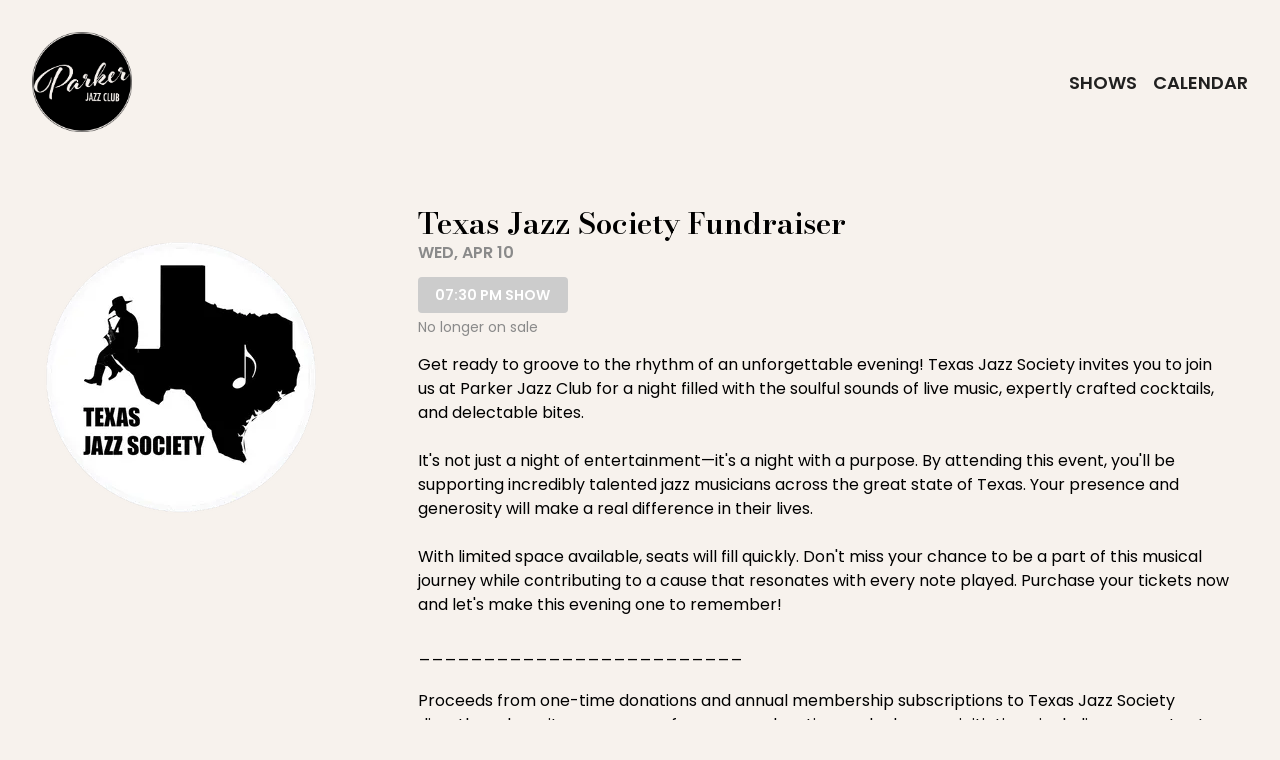

--- FILE ---
content_type: text/html; charset=utf-8
request_url: https://parker-jazz.turntabletickets.com/shows/1502/?date=2024-04-10
body_size: 17546
content:
<html class="no-js" lang="en"><head><!----><meta charset="utf-8"><title>Texas Jazz Society Fundraiser - Wed, Apr 10 - Parker Jazz Club</title><meta property="og:title" content="Texas Jazz Society Fundraiser - Wed, Apr 10 - Parker Jazz Club"><meta name="description" content="Get ready to groove to the rhythm of an unforgettable evening! Texas Jazz Society invites you to join us at Parker Jazz Club for a night filled with the soulful sounds of live music, expertly crafted cocktails, and delectable bites.

It&#39;s not just a night of entertainment—it&#39;s a night with a purpose. By attending this event, you&#39;ll be supporting incredibly talented jazz musicians across the great state of Texas. Your presence and generosity will make a real difference in their lives.

With limited space available, seats will fill quickly. Don&#39;t miss your chance to be a part of this musical journey while contributing to a cause that resonates with every note played. Purchase your tickets now and let&#39;s make this evening one to remember!

_________________________

Proceeds from one-time donations and annual membership subscriptions to Texas Jazz Society directly underwrite our core performance, education, and advocacy initiatives, including concerts at Parker Jazz Club and educational programs that bring jazz into the lives of young people and adults each year. These programs are made possible with the generous support of our donors."><meta property="og:image" content="https://assets-prod.turntabletickets.com/media/parker-jazz/show-1502/TJS.png-rectLg.webp"><!----><meta name="viewport" content="width=device-width, initial-scale=1"><link rel="preconnect" href="https://fonts.googleapis.com"><link rel="preconnect" href="https://fonts.gstatic.com" crossorigin><link rel="apple-touch-icon" href="https://assets-prod.turntabletickets.com/static/img/apple-touch-icon.png"><link rel="icon" href="https://assets-prod.turntabletickets.com/static/favicon.ico"><script> window.hsConversationsSettings = { loadImmediately: false, }; window.hj = window.hj || function () { ;(hj.q = hj.q || []).push(arguments) }; window.__tt_preload={'setting': {"loaded":true,"initialized":true,"assets_domain":"assets-prod.turntabletickets.com","background_path":"https://assets-prod.turntabletickets.com/media/parker-jazz/20231129-1634-Parker_Jazz_Club.svg","dark_background_path":"https://assets-prod.turntabletickets.com/media/parker-jazz/20231129-2155-dark.svg","checkout_text":"","checkout_confirmation_text":"Our Cancellation Policy: All sales are final—no refunds, exchanges, or credits.","company_id":35,"css_url":"https://assets-prod.turntabletickets.com/media/parker-jazz/20240111-1452-parker-jazz.css","link_url":"https://www.parkerjazzclub.com/","logo_url":"https://assets-prod.turntabletickets.com/media/parker-jazz/20230103-1712-parker-jazz-logo.png","max_guests":12,"public_key":"pk_live_51LAcDJARwefk8QoLgnCVZ424xzko413ndByGAAZ3Zki2He0mER9B9yzxWIRnxlO3vFntcHouWvWvOdqfMur4rwdx001lDDkB4c","ratio":1.138888888888,"reply_to":"info@parkerjazzclub.com","seating_time_text":"Seating times are staggered before the show. This helps us provide the best service from our kitchen and bar.","table_selection_text":"","service_fee":2.69,"service_percentage":10,"terminal_service_fee":0,"terminal_service_percentage":0,"stripe_account":"acct_1LX5moPMMauAzMYT","stripe_charges_enabled":true,"tax_rate":8.25,"fee_tax_rate":8.25,"table_types":[{"id":4,"name":"Low Table","abbreviation":"L"},{"id":5,"name":"High Table","abbreviation":"H"},{"id":6,"name":"Bar Seat","abbreviation":"B"}],"timezone":"US/Central","venue_id":35,"venue_name":"Parker Jazz Club","venue_slug":"parker-jazz","venue_currency":"USD","venue_locale":"en_US","features":{"promo_codes":true,"standing_room":false,"enforce_minimums":false,"fee_disclosure":true,"terminal":false,"skip_seating_time":false,"livestream":false,"continuous_service":false,"performance":true},"currentVenueAppVersion":null,"newVenueAppVersion":null,"guest_tags":[{"id":7,"name":"VIP","icon_url":"https://assets-prod.turntabletickets.com/static/img/tag-icons/star.svg"},{"id":8,"name":"Dietary Restrictions","icon_url":"https://assets-prod.turntabletickets.com/static/img/tag-icons/utensils.svg"}],"reservation_tags":[{"id":7,"name":"Birthday","icon_url":"https://assets-prod.turntabletickets.com/static/img/tag-icons/gift.svg"},{"id":8,"name":"Anniversary","icon_url":"https://assets-prod.turntabletickets.com/static/img/tag-icons/heart.svg"},{"id":50,"name":"Unpaid","icon_url":"https://assets-prod.turntabletickets.com/static/img/tag-icons/dollar.svg"}],"ssrTitle":"Texas Jazz Society Fundraiser - Wed, Apr 10 - Parker Jazz Club","ssrDescription":"Get ready to groove to the rhythm of an unforgettable evening! Texas Jazz Society invites you to join us at Parker Jazz Club for a night filled with the soulful sounds of live music, expertly crafted cocktails, and delectable bites.\n\nIt's not just a night of entertainment—it's a night with a purpose. By attending this event, you'll be supporting incredibly talented jazz musicians across the great state of Texas. Your presence and generosity will make a real difference in their lives.\n\nWith limited space available, seats will fill quickly. Don't miss your chance to be a part of this musical journey while contributing to a cause that resonates with every note played. Purchase your tickets now and let's make this evening one to remember!\n\n_________________________\n\nProceeds from one-time donations and annual membership subscriptions to Texas Jazz Society directly underwrite our core performance, education, and advocacy initiatives, including concerts at Parker Jazz Club and educational programs that bring jazz into the lives of young people and adults each year. These programs are made possible with the generous support of our donors.","ssrImage":"https://assets-prod.turntabletickets.com/media/parker-jazz/show-1502/TJS.png-rectLg.webp","siteDomain":"parker-jazz.turntabletickets.com","application_fee":0,"application_fee_per_reservation":0,"status":"active","payment_timeout":480,"display_timer":false,"google_pixel_id":"","facebook_pixel_id":"2285387944967490","image_ratio_desktop":"square","image_ratio_mobile":"rectangle"}, 'pagination': {"performances":[{"id":12051,"datetime":"2024-04-11T00:30:00Z","publish_datetime":"2024-03-24T05:00:00Z","on_sale_datetime":"2020-01-01T00:00:00Z","off_sale_datetime":null,"created":"2024-03-24T22:36:38.233991Z","show_id":1502,"floor_plan_id":null,"show":{"id":1502,"name":"Texas Jazz Society Fundraiser","image":"https://assets-prod.turntabletickets.com/media/parker-jazz/show-1502/TJS.png","srcset":{"sqSm":{"src":"https://assets-prod.turntabletickets.com/media/parker-jazz/show-1502/TJS.png-sqSm.webp","size":"164w"},"sqLg":{"src":"https://assets-prod.turntabletickets.com/media/parker-jazz/show-1502/TJS.png-sqLg.webp","size":"356w"},"rectSm":{"src":"https://assets-prod.turntabletickets.com/media/parker-jazz/show-1502/TJS.png-rectSm.webp","size":"343w"},"rectLg":{"src":"https://assets-prod.turntabletickets.com/media/parker-jazz/show-1502/TJS.png-rectLg.webp","size":"608w"},"rectXl":{"src":"https://assets-prod.turntabletickets.com/media/parker-jazz/show-1502/TJS.png-rectXl.webp","size":"737w"},"original":{"src":"https://assets-prod.turntabletickets.com/media/parker-jazz/show-1502/TJS.png","size":""}},"price_per_person":["20.00","125.00"],"position":["0.60","0.50","0.50","0.50"],"description":"Get ready to groove to the rhythm of an unforgettable evening! Texas Jazz Society invites you to join us at Parker Jazz Club for a night filled with the soulful sounds of live music, expertly crafted cocktails, and delectable bites.\n\nIt's not just a night of entertainment—it's a night with a purpose. By attending this event, you'll be supporting incredibly talented jazz musicians across the great state of Texas. Your presence and generosity will make a real difference in their lives.\n\nWith limited space available, seats will fill quickly. Don't miss your chance to be a part of this musical journey while contributing to a cause that resonates with every note played. Purchase your tickets now and let's make this evening one to remember!\n\n_________________________\n\nProceeds from one-time donations and annual membership subscriptions to Texas Jazz Society directly underwrite our core performance, education, and advocacy initiatives, including concerts at Parker Jazz Club and educational programs that bring jazz into the lives of young people and adults each year. These programs are made possible with the generous support of our donors.","crop":{"desktopX":"0.60","desktopY":"0.50","mobileX":"0.50","mobileY":"0.50"},"crops":{"square":{"x":0.6,"y":0.5},"rectangle":{"x":0.5,"y":0.5}},"usesNewCropper":false},"sold":false,"service_fee":null,"service_percentage":null,"button_text":null,"residencies":[],"add_ons":[],"date":"2024-04-10","time":"19:30"},{"id":36126,"datetime":"2026-01-24T01:00:00Z","publish_datetime":"2020-01-01T00:00:00Z","on_sale_datetime":"2020-01-01T00:00:00Z","off_sale_datetime":null,"created":"2025-12-19T20:13:58.739297Z","show_id":1600,"floor_plan_id":1550,"show":{"id":1600,"name":"New Orleans Night! A Mardi Gras Party with the Parker House Band & Friends","image":"https://assets-prod.turntabletickets.com/media/parker-jazz/show-1600/Parker_TT_icon-NOLA.png.jpg","srcset":{"sqSm":{"src":"https://assets-prod.turntabletickets.com/media/parker-jazz/show-1600/Parker_TT_icon-NOLA.png.jpg-sqSm.webp","size":"164w"},"sqLg":{"src":"https://assets-prod.turntabletickets.com/media/parker-jazz/show-1600/Parker_TT_icon-NOLA.png.jpg-sqLg.webp","size":"356w"},"rectSm":{"src":"https://assets-prod.turntabletickets.com/media/parker-jazz/show-1600/Parker_TT_icon-NOLA.png.jpg-rectSm.webp","size":"343w"},"rectLg":{"src":"https://assets-prod.turntabletickets.com/media/parker-jazz/show-1600/Parker_TT_icon-NOLA.png.jpg-rectLg.webp","size":"608w"},"rectXl":{"src":"https://assets-prod.turntabletickets.com/media/parker-jazz/show-1600/Parker_TT_icon-NOLA.png.jpg-rectXl.webp","size":"737w"},"original":{"src":"https://assets-prod.turntabletickets.com/media/parker-jazz/show-1600/Parker_TT_icon-NOLA.png.jpg","size":""}},"price_per_person":["20.00","45.00"],"position":["0.18","0.50","0.50","0.50"],"description":"Mardi Gras and the music of New Orleans is alive and well at Parker Jazz Club on Friday nights! Come celebrate the weekend with Kris Kimura, Ryan Davis, Ben Triesch, Jeremy Bruch, Brad Scheele, Erik Telford, and friends! Featuring classic New Orleans tunes from the traditional to the funky! We're following in the footsteps of our dear friends at Jazz, TX (San Antonio) and hoping to start our own New Orleans tradition at Parker!\n\nParker Jazz Club is 21+ music venue","crop":{"desktopX":"0.18","desktopY":"0.50","mobileX":"0.50","mobileY":"0.50"},"crops":{"square":{"x":0.18,"y":0.5},"rectangle":{"x":0.5,"y":0.5}},"usesNewCropper":false},"sold":false,"service_fee":null,"service_percentage":null,"button_text":null,"residencies":[],"add_ons":[],"date":"2026-01-23","time":"19:00"},{"id":36127,"datetime":"2026-01-24T03:30:00Z","publish_datetime":"2020-01-01T00:00:00Z","on_sale_datetime":"2020-01-01T00:00:00Z","off_sale_datetime":null,"created":"2025-12-19T20:14:14.386044Z","show_id":1600,"floor_plan_id":1550,"show":{"id":1600,"name":"New Orleans Night! A Mardi Gras Party with the Parker House Band & Friends","image":"https://assets-prod.turntabletickets.com/media/parker-jazz/show-1600/Parker_TT_icon-NOLA.png.jpg","srcset":{"sqSm":{"src":"https://assets-prod.turntabletickets.com/media/parker-jazz/show-1600/Parker_TT_icon-NOLA.png.jpg-sqSm.webp","size":"164w"},"sqLg":{"src":"https://assets-prod.turntabletickets.com/media/parker-jazz/show-1600/Parker_TT_icon-NOLA.png.jpg-sqLg.webp","size":"356w"},"rectSm":{"src":"https://assets-prod.turntabletickets.com/media/parker-jazz/show-1600/Parker_TT_icon-NOLA.png.jpg-rectSm.webp","size":"343w"},"rectLg":{"src":"https://assets-prod.turntabletickets.com/media/parker-jazz/show-1600/Parker_TT_icon-NOLA.png.jpg-rectLg.webp","size":"608w"},"rectXl":{"src":"https://assets-prod.turntabletickets.com/media/parker-jazz/show-1600/Parker_TT_icon-NOLA.png.jpg-rectXl.webp","size":"737w"},"original":{"src":"https://assets-prod.turntabletickets.com/media/parker-jazz/show-1600/Parker_TT_icon-NOLA.png.jpg","size":""}},"price_per_person":["20.00","45.00"],"position":["0.18","0.50","0.50","0.50"],"description":"Mardi Gras and the music of New Orleans is alive and well at Parker Jazz Club on Friday nights! Come celebrate the weekend with Kris Kimura, Ryan Davis, Ben Triesch, Jeremy Bruch, Brad Scheele, Erik Telford, and friends! Featuring classic New Orleans tunes from the traditional to the funky! We're following in the footsteps of our dear friends at Jazz, TX (San Antonio) and hoping to start our own New Orleans tradition at Parker!\n\nParker Jazz Club is 21+ music venue","crop":{"desktopX":"0.18","desktopY":"0.50","mobileX":"0.50","mobileY":"0.50"},"crops":{"square":{"x":0.18,"y":0.5},"rectangle":{"x":0.5,"y":0.5}},"usesNewCropper":false},"sold":false,"service_fee":null,"service_percentage":null,"button_text":null,"residencies":[],"add_ons":[],"date":"2026-01-23","time":"21:30"},{"id":36086,"datetime":"2026-01-25T01:00:00Z","publish_datetime":"2020-01-01T00:00:00Z","on_sale_datetime":"2020-01-01T00:00:00Z","off_sale_datetime":null,"created":"2025-12-19T16:20:20.647289Z","show_id":545,"floor_plan_id":1550,"show":{"id":545,"name":"Kris Kimura Quartet","image":"https://assets-prod.turntabletickets.com/media/parker-jazz/show-545/Parker_TT_icon-KKQ.png.jpg","srcset":{"sqSm":{"src":"https://assets-prod.turntabletickets.com/media/parker-jazz/show-545/Parker_TT_icon-KKQ.png.jpg-sqSm.webp","size":"164w"},"sqLg":{"src":"https://assets-prod.turntabletickets.com/media/parker-jazz/show-545/Parker_TT_icon-KKQ.png.jpg-sqLg.webp","size":"356w"},"rectSm":{"src":"https://assets-prod.turntabletickets.com/media/parker-jazz/show-545/Parker_TT_icon-KKQ.png.jpg-rectSm.webp","size":"343w"},"rectLg":{"src":"https://assets-prod.turntabletickets.com/media/parker-jazz/show-545/Parker_TT_icon-KKQ.png.jpg-rectLg.webp","size":"608w"},"rectXl":{"src":"https://assets-prod.turntabletickets.com/media/parker-jazz/show-545/Parker_TT_icon-KKQ.png.jpg-rectXl.webp","size":"737w"},"original":{"src":"https://assets-prod.turntabletickets.com/media/parker-jazz/show-545/Parker_TT_icon-KKQ.png.jpg","size":""}},"price_per_person":["20.00","60.00"],"position":["0.40","0.50","0.50","0.50"],"description":"Parker Jazz Club Owner/musician Kris Kimura and the Ryan Davis Trio take the stage! Dubbed the \"Woodwind Samurai\" by Jeff Kashiwa, Kimura plays clarinets, flutes, saxophones, and even a little ukulele, trumpet, and flugelhorn! His award winning vocals are featured while he explores the timeless music of the American Songbook. Think Nat King Cole, Chet Baker, Mel Torme, Frank Sinatra... This is the \"house band\" and is sure to entertain with jazz standards, wonderful arrangements, ridiculous stories, and a whole lotta fun. \n\nTHIS will be a swingin' affair!\n\nParker Jazz Club is 21+ music venue","crop":{"desktopX":"0.40","desktopY":"0.50","mobileX":"0.50","mobileY":"0.50"},"crops":{"square":{"x":0.4,"y":0.5},"rectangle":{"x":0.5,"y":0.5}},"usesNewCropper":false},"sold":false,"service_fee":null,"service_percentage":null,"button_text":null,"residencies":[],"add_ons":[],"date":"2026-01-24","time":"19:00"},{"id":36087,"datetime":"2026-01-25T03:30:00Z","publish_datetime":"2020-01-01T00:00:00Z","on_sale_datetime":"2020-01-01T00:00:00Z","off_sale_datetime":null,"created":"2025-12-19T16:20:36.732340Z","show_id":545,"floor_plan_id":1550,"show":{"id":545,"name":"Kris Kimura Quartet","image":"https://assets-prod.turntabletickets.com/media/parker-jazz/show-545/Parker_TT_icon-KKQ.png.jpg","srcset":{"sqSm":{"src":"https://assets-prod.turntabletickets.com/media/parker-jazz/show-545/Parker_TT_icon-KKQ.png.jpg-sqSm.webp","size":"164w"},"sqLg":{"src":"https://assets-prod.turntabletickets.com/media/parker-jazz/show-545/Parker_TT_icon-KKQ.png.jpg-sqLg.webp","size":"356w"},"rectSm":{"src":"https://assets-prod.turntabletickets.com/media/parker-jazz/show-545/Parker_TT_icon-KKQ.png.jpg-rectSm.webp","size":"343w"},"rectLg":{"src":"https://assets-prod.turntabletickets.com/media/parker-jazz/show-545/Parker_TT_icon-KKQ.png.jpg-rectLg.webp","size":"608w"},"rectXl":{"src":"https://assets-prod.turntabletickets.com/media/parker-jazz/show-545/Parker_TT_icon-KKQ.png.jpg-rectXl.webp","size":"737w"},"original":{"src":"https://assets-prod.turntabletickets.com/media/parker-jazz/show-545/Parker_TT_icon-KKQ.png.jpg","size":""}},"price_per_person":["20.00","60.00"],"position":["0.40","0.50","0.50","0.50"],"description":"Parker Jazz Club Owner/musician Kris Kimura and the Ryan Davis Trio take the stage! Dubbed the \"Woodwind Samurai\" by Jeff Kashiwa, Kimura plays clarinets, flutes, saxophones, and even a little ukulele, trumpet, and flugelhorn! His award winning vocals are featured while he explores the timeless music of the American Songbook. Think Nat King Cole, Chet Baker, Mel Torme, Frank Sinatra... This is the \"house band\" and is sure to entertain with jazz standards, wonderful arrangements, ridiculous stories, and a whole lotta fun. \n\nTHIS will be a swingin' affair!\n\nParker Jazz Club is 21+ music venue","crop":{"desktopX":"0.40","desktopY":"0.50","mobileX":"0.50","mobileY":"0.50"},"crops":{"square":{"x":0.4,"y":0.5},"rectangle":{"x":0.5,"y":0.5}},"usesNewCropper":false},"sold":false,"service_fee":null,"service_percentage":null,"button_text":null,"residencies":[],"add_ons":[],"date":"2026-01-24","time":"21:30"},{"id":35263,"datetime":"2026-01-28T01:30:00Z","publish_datetime":"2020-01-01T00:00:00Z","on_sale_datetime":"2025-12-05T01:38:00Z","off_sale_datetime":null,"created":"2025-11-27T01:39:27.211227Z","show_id":6892,"floor_plan_id":1483,"show":{"id":6892,"name":"Parker Jazz Club Presents... Naama","image":"https://assets-prod.turntabletickets.com/media/parker-jazz/show-6892/Parker_TT_icon-Naama.png.jpg","srcset":{"sqSm":{"src":"https://assets-prod.turntabletickets.com/media/parker-jazz/show-6892/Parker_TT_icon-Naama.png.jpg-sqSm.webp","size":"164w"},"sqLg":{"src":"https://assets-prod.turntabletickets.com/media/parker-jazz/show-6892/Parker_TT_icon-Naama.png.jpg-sqLg.webp","size":"356w"},"rectSm":{"src":"https://assets-prod.turntabletickets.com/media/parker-jazz/show-6892/Parker_TT_icon-Naama.png.jpg-rectSm.webp","size":"343w"},"rectLg":{"src":"https://assets-prod.turntabletickets.com/media/parker-jazz/show-6892/Parker_TT_icon-Naama.png.jpg-rectLg.webp","size":"608w"},"rectXl":{"src":"https://assets-prod.turntabletickets.com/media/parker-jazz/show-6892/Parker_TT_icon-Naama.png.jpg-rectXl.webp","size":"737w"},"original":{"src":"https://assets-prod.turntabletickets.com/media/parker-jazz/show-6892/Parker_TT_icon-Naama.png.jpg","size":""}},"price_per_person":["20.00","60.00"],"position":["0.50","0.50","0.50","0.50"],"description":"New York City vocalist Naama invites audiences to journey through the dreamy soundscape of her latest album, \"Dream with Me.\" Known for her elegant velvety voice, Naama and her band create a mesmerizing performance that transports listeners to a world of emotion and imagination. Each concert is a celebration of human connection, exploring the concept of dreams, big, small, sweet and those that will never come true. Naama and the band promise an unforgettable evening of music that inspires and uplifts!\n\nInspired by the emotionally direct compositions of Rodgers and Hart, Fields and Hugh, Cole Porter and other great composers and lyricists of the 1930s and ‘40s, Naama has established herself as a prominent voice in the New York City jazz scene. Possessed with an urbane and elegant sound, Naama's sensitive interpretation and crisp phrasing have become recognizable elements of her signature style and timeless appeal. An honest and poignant performer, Naama has appeared in celebrated festivals and acclaimed jazz venues domestically and internationally.\n\nTo learn more about Naama, visit her website-\nhttp://www.naamasings.com/","crop":{"desktopX":"0.50","desktopY":"0.50","mobileX":"0.50","mobileY":"0.50"},"crops":{"square":{"x":0.5,"y":0.5},"rectangle":{"x":0.5,"y":0.5}},"usesNewCropper":false},"sold":false,"service_fee":null,"service_percentage":null,"button_text":null,"residencies":[],"add_ons":[],"date":"2026-01-27","time":"19:30"},{"id":37525,"datetime":"2026-01-29T01:30:00Z","publish_datetime":"2020-01-01T00:00:00Z","on_sale_datetime":"2020-01-01T00:00:00Z","off_sale_datetime":null,"created":"2026-01-17T14:42:58.806371Z","show_id":147,"floor_plan_id":140,"show":{"id":147,"name":"Parker House Band: Jazz Standards","image":"https://assets-prod.turntabletickets.com/media/parker-jazz/show-147/Parker_TT_icons-Jazz_Standards.png.jpg","srcset":{"sqSm":{"src":"https://assets-prod.turntabletickets.com/media/parker-jazz/show-147/Parker_TT_icons-Jazz_Standards.png.jpg-sqSm.webp","size":"164w"},"sqLg":{"src":"https://assets-prod.turntabletickets.com/media/parker-jazz/show-147/Parker_TT_icons-Jazz_Standards.png.jpg-sqLg.webp","size":"356w"},"rectSm":{"src":"https://assets-prod.turntabletickets.com/media/parker-jazz/show-147/Parker_TT_icons-Jazz_Standards.png.jpg-rectSm.webp","size":"343w"},"rectLg":{"src":"https://assets-prod.turntabletickets.com/media/parker-jazz/show-147/Parker_TT_icons-Jazz_Standards.png.jpg-rectLg.webp","size":"608w"},"rectXl":{"src":"https://assets-prod.turntabletickets.com/media/parker-jazz/show-147/Parker_TT_icons-Jazz_Standards.png.jpg-rectXl.webp","size":"737w"},"original":{"src":"https://assets-prod.turntabletickets.com/media/parker-jazz/show-147/Parker_TT_icons-Jazz_Standards.png.jpg","size":""}},"price_per_person":["10.00","60.00"],"position":["1.00","0.50","0.50","0.50"],"description":"The Parker House Band presents some of the most important and influential American popular songs and jazz standards from the early 20th century—our longstanding ensemble breathing life into already phenomenal, historical music. With pianist Ryan Davis, bassist Ben Triesch, drummer Jeremy Bruch, and multi-instrumentalist and vocalist Kris Kimura, improvisation is king. Exceptional guest musicians frequently sit in, so no two shows are ever the same.\n\nParker Jazz Club is 21+ music venue","crop":{"desktopX":"1.00","desktopY":"0.50","mobileX":"0.50","mobileY":"0.50"},"crops":{"square":{"x":1,"y":0.5},"rectangle":{"x":0.5,"y":0.5}},"usesNewCropper":false},"sold":false,"service_fee":null,"service_percentage":null,"button_text":null,"residencies":[],"add_ons":[],"date":"2026-01-28","time":"19:30"},{"id":34329,"datetime":"2026-01-30T01:30:00Z","publish_datetime":"2025-11-10T18:35:00Z","on_sale_datetime":"2025-11-10T18:35:00Z","off_sale_datetime":null,"created":"2025-11-07T18:35:50.588307Z","show_id":9290,"floor_plan_id":1483,"show":{"id":9290,"name":"Parker Jazz Club Presents... Dale Watson's Swang Thang with Twang!","image":"https://assets-prod.turntabletickets.com/media/parker-jazz/show-9290/Parker_TT_icon-Dale_Watson.png.jpg","srcset":{"sqSm":{"src":"https://assets-prod.turntabletickets.com/media/parker-jazz/show-9290/Parker_TT_icon-Dale_Watson.png.jpg-sqSm.webp","size":"164w"},"sqLg":{"src":"https://assets-prod.turntabletickets.com/media/parker-jazz/show-9290/Parker_TT_icon-Dale_Watson.png.jpg-sqLg.webp","size":"356w"},"rectSm":{"src":"https://assets-prod.turntabletickets.com/media/parker-jazz/show-9290/Parker_TT_icon-Dale_Watson.png.jpg-rectSm.webp","size":"343w"},"rectLg":{"src":"https://assets-prod.turntabletickets.com/media/parker-jazz/show-9290/Parker_TT_icon-Dale_Watson.png.jpg-rectLg.webp","size":"608w"},"rectXl":{"src":"https://assets-prod.turntabletickets.com/media/parker-jazz/show-9290/Parker_TT_icon-Dale_Watson.png.jpg-rectXl.webp","size":"737w"},"original":{"src":"https://assets-prod.turntabletickets.com/media/parker-jazz/show-9290/Parker_TT_icon-Dale_Watson.png.jpg","size":""}},"price_per_person":["35.00","60.00"],"position":["0.50","0.50","0.50","0.50"],"description":"Dale Watson's Swang Thang with Twang!\n\nWe are so excited to bring this FANTASTIC concept to our stage. This is the first of what we hope will be MANY shows by the legendary Dale Watson at Parker!\n\nDale Watson is an award-winning, hardest working, real country musician and producer who has been creating music and performing live for over 40 years. He has shared the stage with such icons as Merle Haggard, Johnny Cash, Willie Nelson, and Kris Kristofferson, just to name a few. He has been seen on David Letterman, Jimmy Kimmel, and Austin City Limits, but most of the time, he is touring the world, killing it for his fans, keeping the country music roots sound alive. With over 30 albums and singles, Dale knows his way around the recording studio, which is why he built Wat-sun Studio in Memphis, Tennessee, complete with the 1937 board from Sun Studio.","crop":{"desktopX":"0.50","desktopY":"0.50","mobileX":"0.50","mobileY":"0.50"},"crops":{"square":{"x":0.5,"y":0.5},"rectangle":{"x":0.5,"y":0.5}},"usesNewCropper":false},"sold":false,"service_fee":null,"service_percentage":null,"button_text":null,"residencies":[],"add_ons":[],"date":"2026-01-29","time":"19:30"},{"id":36128,"datetime":"2026-01-31T01:00:00Z","publish_datetime":"2020-01-01T00:00:00Z","on_sale_datetime":"2020-01-01T00:00:00Z","off_sale_datetime":null,"created":"2025-12-19T20:14:32.759415Z","show_id":1600,"floor_plan_id":1550,"show":{"id":1600,"name":"New Orleans Night! A Mardi Gras Party with the Parker House Band & Friends","image":"https://assets-prod.turntabletickets.com/media/parker-jazz/show-1600/Parker_TT_icon-NOLA.png.jpg","srcset":{"sqSm":{"src":"https://assets-prod.turntabletickets.com/media/parker-jazz/show-1600/Parker_TT_icon-NOLA.png.jpg-sqSm.webp","size":"164w"},"sqLg":{"src":"https://assets-prod.turntabletickets.com/media/parker-jazz/show-1600/Parker_TT_icon-NOLA.png.jpg-sqLg.webp","size":"356w"},"rectSm":{"src":"https://assets-prod.turntabletickets.com/media/parker-jazz/show-1600/Parker_TT_icon-NOLA.png.jpg-rectSm.webp","size":"343w"},"rectLg":{"src":"https://assets-prod.turntabletickets.com/media/parker-jazz/show-1600/Parker_TT_icon-NOLA.png.jpg-rectLg.webp","size":"608w"},"rectXl":{"src":"https://assets-prod.turntabletickets.com/media/parker-jazz/show-1600/Parker_TT_icon-NOLA.png.jpg-rectXl.webp","size":"737w"},"original":{"src":"https://assets-prod.turntabletickets.com/media/parker-jazz/show-1600/Parker_TT_icon-NOLA.png.jpg","size":""}},"price_per_person":["20.00","45.00"],"position":["0.18","0.50","0.50","0.50"],"description":"Mardi Gras and the music of New Orleans is alive and well at Parker Jazz Club on Friday nights! Come celebrate the weekend with Kris Kimura, Ryan Davis, Ben Triesch, Jeremy Bruch, Brad Scheele, Erik Telford, and friends! Featuring classic New Orleans tunes from the traditional to the funky! We're following in the footsteps of our dear friends at Jazz, TX (San Antonio) and hoping to start our own New Orleans tradition at Parker!\n\nParker Jazz Club is 21+ music venue","crop":{"desktopX":"0.18","desktopY":"0.50","mobileX":"0.50","mobileY":"0.50"},"crops":{"square":{"x":0.18,"y":0.5},"rectangle":{"x":0.5,"y":0.5}},"usesNewCropper":false},"sold":false,"service_fee":null,"service_percentage":null,"button_text":null,"residencies":[],"add_ons":[],"date":"2026-01-30","time":"19:00"},{"id":36129,"datetime":"2026-01-31T03:30:00Z","publish_datetime":"2020-01-01T00:00:00Z","on_sale_datetime":"2020-01-01T00:00:00Z","off_sale_datetime":null,"created":"2025-12-19T20:14:48.385679Z","show_id":1600,"floor_plan_id":1550,"show":{"id":1600,"name":"New Orleans Night! A Mardi Gras Party with the Parker House Band & Friends","image":"https://assets-prod.turntabletickets.com/media/parker-jazz/show-1600/Parker_TT_icon-NOLA.png.jpg","srcset":{"sqSm":{"src":"https://assets-prod.turntabletickets.com/media/parker-jazz/show-1600/Parker_TT_icon-NOLA.png.jpg-sqSm.webp","size":"164w"},"sqLg":{"src":"https://assets-prod.turntabletickets.com/media/parker-jazz/show-1600/Parker_TT_icon-NOLA.png.jpg-sqLg.webp","size":"356w"},"rectSm":{"src":"https://assets-prod.turntabletickets.com/media/parker-jazz/show-1600/Parker_TT_icon-NOLA.png.jpg-rectSm.webp","size":"343w"},"rectLg":{"src":"https://assets-prod.turntabletickets.com/media/parker-jazz/show-1600/Parker_TT_icon-NOLA.png.jpg-rectLg.webp","size":"608w"},"rectXl":{"src":"https://assets-prod.turntabletickets.com/media/parker-jazz/show-1600/Parker_TT_icon-NOLA.png.jpg-rectXl.webp","size":"737w"},"original":{"src":"https://assets-prod.turntabletickets.com/media/parker-jazz/show-1600/Parker_TT_icon-NOLA.png.jpg","size":""}},"price_per_person":["20.00","45.00"],"position":["0.18","0.50","0.50","0.50"],"description":"Mardi Gras and the music of New Orleans is alive and well at Parker Jazz Club on Friday nights! Come celebrate the weekend with Kris Kimura, Ryan Davis, Ben Triesch, Jeremy Bruch, Brad Scheele, Erik Telford, and friends! Featuring classic New Orleans tunes from the traditional to the funky! We're following in the footsteps of our dear friends at Jazz, TX (San Antonio) and hoping to start our own New Orleans tradition at Parker!\n\nParker Jazz Club is 21+ music venue","crop":{"desktopX":"0.18","desktopY":"0.50","mobileX":"0.50","mobileY":"0.50"},"crops":{"square":{"x":0.18,"y":0.5},"rectangle":{"x":0.5,"y":0.5}},"usesNewCropper":false},"sold":false,"service_fee":null,"service_percentage":null,"button_text":null,"residencies":[],"add_ons":[],"date":"2026-01-30","time":"21:30"},{"id":36088,"datetime":"2026-02-01T01:00:00Z","publish_datetime":"2020-01-01T00:00:00Z","on_sale_datetime":"2020-01-01T00:00:00Z","off_sale_datetime":null,"created":"2025-12-19T16:20:53.932695Z","show_id":545,"floor_plan_id":1550,"show":{"id":545,"name":"Kris Kimura Quartet","image":"https://assets-prod.turntabletickets.com/media/parker-jazz/show-545/Parker_TT_icon-KKQ.png.jpg","srcset":{"sqSm":{"src":"https://assets-prod.turntabletickets.com/media/parker-jazz/show-545/Parker_TT_icon-KKQ.png.jpg-sqSm.webp","size":"164w"},"sqLg":{"src":"https://assets-prod.turntabletickets.com/media/parker-jazz/show-545/Parker_TT_icon-KKQ.png.jpg-sqLg.webp","size":"356w"},"rectSm":{"src":"https://assets-prod.turntabletickets.com/media/parker-jazz/show-545/Parker_TT_icon-KKQ.png.jpg-rectSm.webp","size":"343w"},"rectLg":{"src":"https://assets-prod.turntabletickets.com/media/parker-jazz/show-545/Parker_TT_icon-KKQ.png.jpg-rectLg.webp","size":"608w"},"rectXl":{"src":"https://assets-prod.turntabletickets.com/media/parker-jazz/show-545/Parker_TT_icon-KKQ.png.jpg-rectXl.webp","size":"737w"},"original":{"src":"https://assets-prod.turntabletickets.com/media/parker-jazz/show-545/Parker_TT_icon-KKQ.png.jpg","size":""}},"price_per_person":["20.00","60.00"],"position":["0.40","0.50","0.50","0.50"],"description":"Parker Jazz Club Owner/musician Kris Kimura and the Ryan Davis Trio take the stage! Dubbed the \"Woodwind Samurai\" by Jeff Kashiwa, Kimura plays clarinets, flutes, saxophones, and even a little ukulele, trumpet, and flugelhorn! His award winning vocals are featured while he explores the timeless music of the American Songbook. Think Nat King Cole, Chet Baker, Mel Torme, Frank Sinatra... This is the \"house band\" and is sure to entertain with jazz standards, wonderful arrangements, ridiculous stories, and a whole lotta fun. \n\nTHIS will be a swingin' affair!\n\nParker Jazz Club is 21+ music venue","crop":{"desktopX":"0.40","desktopY":"0.50","mobileX":"0.50","mobileY":"0.50"},"crops":{"square":{"x":0.4,"y":0.5},"rectangle":{"x":0.5,"y":0.5}},"usesNewCropper":false},"sold":false,"service_fee":null,"service_percentage":null,"button_text":null,"residencies":[],"add_ons":[],"date":"2026-01-31","time":"19:00"},{"id":36089,"datetime":"2026-02-01T03:30:00Z","publish_datetime":"2020-01-01T00:00:00Z","on_sale_datetime":"2020-01-01T00:00:00Z","off_sale_datetime":null,"created":"2025-12-19T16:21:11.780296Z","show_id":545,"floor_plan_id":1550,"show":{"id":545,"name":"Kris Kimura Quartet","image":"https://assets-prod.turntabletickets.com/media/parker-jazz/show-545/Parker_TT_icon-KKQ.png.jpg","srcset":{"sqSm":{"src":"https://assets-prod.turntabletickets.com/media/parker-jazz/show-545/Parker_TT_icon-KKQ.png.jpg-sqSm.webp","size":"164w"},"sqLg":{"src":"https://assets-prod.turntabletickets.com/media/parker-jazz/show-545/Parker_TT_icon-KKQ.png.jpg-sqLg.webp","size":"356w"},"rectSm":{"src":"https://assets-prod.turntabletickets.com/media/parker-jazz/show-545/Parker_TT_icon-KKQ.png.jpg-rectSm.webp","size":"343w"},"rectLg":{"src":"https://assets-prod.turntabletickets.com/media/parker-jazz/show-545/Parker_TT_icon-KKQ.png.jpg-rectLg.webp","size":"608w"},"rectXl":{"src":"https://assets-prod.turntabletickets.com/media/parker-jazz/show-545/Parker_TT_icon-KKQ.png.jpg-rectXl.webp","size":"737w"},"original":{"src":"https://assets-prod.turntabletickets.com/media/parker-jazz/show-545/Parker_TT_icon-KKQ.png.jpg","size":""}},"price_per_person":["20.00","60.00"],"position":["0.40","0.50","0.50","0.50"],"description":"Parker Jazz Club Owner/musician Kris Kimura and the Ryan Davis Trio take the stage! Dubbed the \"Woodwind Samurai\" by Jeff Kashiwa, Kimura plays clarinets, flutes, saxophones, and even a little ukulele, trumpet, and flugelhorn! His award winning vocals are featured while he explores the timeless music of the American Songbook. Think Nat King Cole, Chet Baker, Mel Torme, Frank Sinatra... This is the \"house band\" and is sure to entertain with jazz standards, wonderful arrangements, ridiculous stories, and a whole lotta fun. \n\nTHIS will be a swingin' affair!\n\nParker Jazz Club is 21+ music venue","crop":{"desktopX":"0.40","desktopY":"0.50","mobileX":"0.50","mobileY":"0.50"},"crops":{"square":{"x":0.4,"y":0.5},"rectangle":{"x":0.5,"y":0.5}},"usesNewCropper":false},"sold":false,"service_fee":null,"service_percentage":null,"button_text":null,"residencies":[],"add_ons":[],"date":"2026-01-31","time":"21:30"},{"id":36760,"datetime":"2026-02-04T01:30:00Z","publish_datetime":"2020-01-01T00:00:00Z","on_sale_datetime":"2020-01-01T00:00:00Z","off_sale_datetime":null,"created":"2026-01-03T00:38:10.137093Z","show_id":2466,"floor_plan_id":1550,"show":{"id":2466,"name":"Parker Jazz Club Presents... The Return of Ari Hoenig!","image":"https://assets-prod.turntabletickets.com/media/parker-jazz/show-2466/Parker_TT_icon-Ari_Hoenig.png.jpg","srcset":{"sqSm":{"src":"https://assets-prod.turntabletickets.com/media/parker-jazz/show-2466/Parker_TT_icon-Ari_Hoenig.png.jpg-sqSm.webp","size":"164w"},"sqLg":{"src":"https://assets-prod.turntabletickets.com/media/parker-jazz/show-2466/Parker_TT_icon-Ari_Hoenig.png.jpg-sqLg.webp","size":"356w"},"rectSm":{"src":"https://assets-prod.turntabletickets.com/media/parker-jazz/show-2466/Parker_TT_icon-Ari_Hoenig.png.jpg-rectSm.webp","size":"343w"},"rectLg":{"src":"https://assets-prod.turntabletickets.com/media/parker-jazz/show-2466/Parker_TT_icon-Ari_Hoenig.png.jpg-rectLg.webp","size":"608w"},"rectXl":{"src":"https://assets-prod.turntabletickets.com/media/parker-jazz/show-2466/Parker_TT_icon-Ari_Hoenig.png.jpg-rectXl.webp","size":"737w"},"original":{"src":"https://assets-prod.turntabletickets.com/media/parker-jazz/show-2466/Parker_TT_icon-Ari_Hoenig.png.jpg","size":""}},"price_per_person":["20.00","45.00"],"position":["0.50","0.50","0.50","0.50"],"description":"Ari Hoenig Trio \n\nThe Ari Hoenig trio formed in 2020 during the Covid pandemic. Ari met Gadi Lehavi and Ben Tiberio separately but around the same time. Ari was in search of a new group. \n\nHailed as a genius by legends such as Chick Corea and Ravi Coltrane, pianist Gadi Lehavi is proving to be one of the leading voices in jazz.Bassist and composer \n\nBen Tiberio has spent the past decade making an indelible mark on New York City’s dynamic jazz scene. \n\nAri put together these two young talents and listened. Pleased with the results, the band soon formed and developed musically together. They released Golden Treasures in 2022 and Tea for Three in 2024, both on Fresh Sound records.This stunning trio continues to wow audiences nationally and internationally. They give concerts, masterclasses and often do school residencies. Their collaborative efforts not only showcase their growth as musicians but also reflect Ari’s ongoing ability as a bandleader to form and nurture groups that perform his innovative music.","crop":{"desktopX":"0.50","desktopY":"0.50","mobileX":"0.50","mobileY":"0.50"},"crops":{"square":{"x":0.5,"y":0.5},"rectangle":{"x":0.5,"y":0.5}},"usesNewCropper":false},"sold":false,"service_fee":null,"service_percentage":null,"button_text":null,"residencies":[],"add_ons":[],"date":"2026-02-03","time":"19:30"},{"id":36136,"datetime":"2026-02-05T01:30:00Z","publish_datetime":"2020-01-01T00:00:00Z","on_sale_datetime":"2020-01-01T00:00:00Z","off_sale_datetime":null,"created":"2025-12-19T20:42:21.986723Z","show_id":308,"floor_plan_id":1550,"show":{"id":308,"name":"Celebrating Sinatra! with the Bryan Anthony Quartet","image":"https://assets-prod.turntabletickets.com/media/parker-jazz/show-308/Parker_TT_icons-Sinatra.png.jpg","srcset":{"sqSm":{"src":"https://assets-prod.turntabletickets.com/media/parker-jazz/show-308/Parker_TT_icons-Sinatra.png.jpg-sqSm.webp","size":"164w"},"sqLg":{"src":"https://assets-prod.turntabletickets.com/media/parker-jazz/show-308/Parker_TT_icons-Sinatra.png.jpg-sqLg.webp","size":"356w"},"rectSm":{"src":"https://assets-prod.turntabletickets.com/media/parker-jazz/show-308/Parker_TT_icons-Sinatra.png.jpg-rectSm.webp","size":"343w"},"rectLg":{"src":"https://assets-prod.turntabletickets.com/media/parker-jazz/show-308/Parker_TT_icons-Sinatra.png.jpg-rectLg.webp","size":"608w"},"rectXl":{"src":"https://assets-prod.turntabletickets.com/media/parker-jazz/show-308/Parker_TT_icons-Sinatra.png.jpg-rectXl.webp","size":"737w"},"original":{"src":"https://assets-prod.turntabletickets.com/media/parker-jazz/show-308/Parker_TT_icons-Sinatra.png.jpg","size":""}},"price_per_person":["15.00","60.00"],"position":["0.50","0.00","0.50","0.50"],"description":"Join us monthly as we “Celebrate Sinatra.”  Every month will we will be bringing you a new show with hits you’ll remember as well as a deep dive into the Sinatra songbook with stories and anecdotes surrounding the songs and recordings.  \n\nCharismatic crooner Bryan Anthony keeps the legacy of the Great Gentlemen of Song (especially Sinatra) alive and well in his immensely satisfying and sweetly nostalgic performances. A veteran vocalist of the Glenn Miller Orchestra, Tommy Dorsey Orchestra, and Nelson Riddle Orchestra, Anthony provides stunning homages to the Swing Era for contemporary audiences.\n\nParker Jazz Club is 21+ music venue","crop":{"desktopX":"0.50","desktopY":"0.00","mobileX":"0.50","mobileY":"0.50"},"crops":{"square":{"x":0.5,"y":0},"rectangle":{"x":0.5,"y":0.5}},"usesNewCropper":false},"sold":false,"service_fee":null,"service_percentage":null,"button_text":null,"residencies":[],"add_ons":[],"date":"2026-02-04","time":"19:30"},{"id":36761,"datetime":"2026-02-06T01:30:00Z","publish_datetime":"2020-01-01T00:00:00Z","on_sale_datetime":"2020-01-01T00:00:00Z","off_sale_datetime":null,"created":"2026-01-03T00:41:42.612506Z","show_id":362,"floor_plan_id":1550,"show":{"id":362,"name":"Eddie Durham All-Star Big Band","image":"https://assets-prod.turntabletickets.com/media/parker-jazz/show-362/Parker_TT_icons-1.png.jpg","srcset":{"sqSm":{"src":"https://assets-prod.turntabletickets.com/media/parker-jazz/show-362/Parker_TT_icons-1.png.jpg-sqSm.webp","size":"164w"},"sqLg":{"src":"https://assets-prod.turntabletickets.com/media/parker-jazz/show-362/Parker_TT_icons-1.png.jpg-sqLg.webp","size":"356w"},"rectSm":{"src":"https://assets-prod.turntabletickets.com/media/parker-jazz/show-362/Parker_TT_icons-1.png.jpg-rectSm.webp","size":"343w"},"rectLg":{"src":"https://assets-prod.turntabletickets.com/media/parker-jazz/show-362/Parker_TT_icons-1.png.jpg-rectLg.webp","size":"608w"},"rectXl":{"src":"https://assets-prod.turntabletickets.com/media/parker-jazz/show-362/Parker_TT_icons-1.png.jpg-rectXl.webp","size":"737w"},"original":{"src":"https://assets-prod.turntabletickets.com/media/parker-jazz/show-362/Parker_TT_icons-1.png.jpg","size":""}},"price_per_person":["20.00","45.00"],"position":["0.50","0.00","0.50","0.50"],"description":"Join us for an evening celebrating the life of Eddie Durham!\n\nThis will be a stellar big band including members of the Duke Ellington Orchestra, Count Basie Orchestra, and Harry Connick, Jr's Big Band with local luminaries filling out the sections.\n\nThis will most definitely be a swingin' affair!","crop":{"desktopX":"0.50","desktopY":"0.00","mobileX":"0.50","mobileY":"0.50"},"crops":{"square":{"x":0.5,"y":0},"rectangle":{"x":0.5,"y":0.5}},"usesNewCropper":false},"sold":false,"service_fee":null,"service_percentage":null,"button_text":null,"residencies":[],"add_ons":[],"date":"2026-02-05","time":"19:30"},{"id":37435,"datetime":"2026-02-07T01:00:00Z","publish_datetime":"2020-01-01T00:00:00Z","on_sale_datetime":"2020-01-01T00:00:00Z","off_sale_datetime":null,"created":"2026-01-15T15:04:08.978388Z","show_id":1600,"floor_plan_id":1550,"show":{"id":1600,"name":"New Orleans Night! A Mardi Gras Party with the Parker House Band & Friends","image":"https://assets-prod.turntabletickets.com/media/parker-jazz/show-1600/Parker_TT_icon-NOLA.png.jpg","srcset":{"sqSm":{"src":"https://assets-prod.turntabletickets.com/media/parker-jazz/show-1600/Parker_TT_icon-NOLA.png.jpg-sqSm.webp","size":"164w"},"sqLg":{"src":"https://assets-prod.turntabletickets.com/media/parker-jazz/show-1600/Parker_TT_icon-NOLA.png.jpg-sqLg.webp","size":"356w"},"rectSm":{"src":"https://assets-prod.turntabletickets.com/media/parker-jazz/show-1600/Parker_TT_icon-NOLA.png.jpg-rectSm.webp","size":"343w"},"rectLg":{"src":"https://assets-prod.turntabletickets.com/media/parker-jazz/show-1600/Parker_TT_icon-NOLA.png.jpg-rectLg.webp","size":"608w"},"rectXl":{"src":"https://assets-prod.turntabletickets.com/media/parker-jazz/show-1600/Parker_TT_icon-NOLA.png.jpg-rectXl.webp","size":"737w"},"original":{"src":"https://assets-prod.turntabletickets.com/media/parker-jazz/show-1600/Parker_TT_icon-NOLA.png.jpg","size":""}},"price_per_person":["20.00","45.00"],"position":["0.18","0.50","0.50","0.50"],"description":"Mardi Gras and the music of New Orleans is alive and well at Parker Jazz Club on Friday nights! Come celebrate the weekend with Kris Kimura, Ryan Davis, Ben Triesch, Jeremy Bruch, Brad Scheele, Erik Telford, and friends! Featuring classic New Orleans tunes from the traditional to the funky! We're following in the footsteps of our dear friends at Jazz, TX (San Antonio) and hoping to start our own New Orleans tradition at Parker!\n\nParker Jazz Club is 21+ music venue","crop":{"desktopX":"0.18","desktopY":"0.50","mobileX":"0.50","mobileY":"0.50"},"crops":{"square":{"x":0.18,"y":0.5},"rectangle":{"x":0.5,"y":0.5}},"usesNewCropper":false},"sold":false,"service_fee":null,"service_percentage":null,"button_text":null,"residencies":[],"add_ons":[],"date":"2026-02-06","time":"19:00"},{"id":37436,"datetime":"2026-02-07T03:30:00Z","publish_datetime":"2020-01-01T00:00:00Z","on_sale_datetime":"2020-01-01T00:00:00Z","off_sale_datetime":null,"created":"2026-01-15T15:04:37.709854Z","show_id":1600,"floor_plan_id":1550,"show":{"id":1600,"name":"New Orleans Night! A Mardi Gras Party with the Parker House Band & Friends","image":"https://assets-prod.turntabletickets.com/media/parker-jazz/show-1600/Parker_TT_icon-NOLA.png.jpg","srcset":{"sqSm":{"src":"https://assets-prod.turntabletickets.com/media/parker-jazz/show-1600/Parker_TT_icon-NOLA.png.jpg-sqSm.webp","size":"164w"},"sqLg":{"src":"https://assets-prod.turntabletickets.com/media/parker-jazz/show-1600/Parker_TT_icon-NOLA.png.jpg-sqLg.webp","size":"356w"},"rectSm":{"src":"https://assets-prod.turntabletickets.com/media/parker-jazz/show-1600/Parker_TT_icon-NOLA.png.jpg-rectSm.webp","size":"343w"},"rectLg":{"src":"https://assets-prod.turntabletickets.com/media/parker-jazz/show-1600/Parker_TT_icon-NOLA.png.jpg-rectLg.webp","size":"608w"},"rectXl":{"src":"https://assets-prod.turntabletickets.com/media/parker-jazz/show-1600/Parker_TT_icon-NOLA.png.jpg-rectXl.webp","size":"737w"},"original":{"src":"https://assets-prod.turntabletickets.com/media/parker-jazz/show-1600/Parker_TT_icon-NOLA.png.jpg","size":""}},"price_per_person":["20.00","45.00"],"position":["0.18","0.50","0.50","0.50"],"description":"Mardi Gras and the music of New Orleans is alive and well at Parker Jazz Club on Friday nights! Come celebrate the weekend with Kris Kimura, Ryan Davis, Ben Triesch, Jeremy Bruch, Brad Scheele, Erik Telford, and friends! Featuring classic New Orleans tunes from the traditional to the funky! We're following in the footsteps of our dear friends at Jazz, TX (San Antonio) and hoping to start our own New Orleans tradition at Parker!\n\nParker Jazz Club is 21+ music venue","crop":{"desktopX":"0.18","desktopY":"0.50","mobileX":"0.50","mobileY":"0.50"},"crops":{"square":{"x":0.18,"y":0.5},"rectangle":{"x":0.5,"y":0.5}},"usesNewCropper":false},"sold":false,"service_fee":null,"service_percentage":null,"button_text":null,"residencies":[],"add_ons":[],"date":"2026-02-06","time":"21:30"},{"id":36765,"datetime":"2026-02-08T01:00:00Z","publish_datetime":"2020-01-01T00:00:00Z","on_sale_datetime":"2026-01-11T00:54:00Z","off_sale_datetime":null,"created":"2026-01-03T00:54:51.067749Z","show_id":9949,"floor_plan_id":1550,"show":{"id":9949,"name":"Masters and Apprentice: Doug Lawrence, Mike Smith, and Kris Kimura (the apprentice!)","image":"https://assets-prod.turntabletickets.com/media/parker-jazz/show-9949/Parker_TT_icons-2.png.jpg","srcset":{"sqSm":{"src":"https://assets-prod.turntabletickets.com/media/parker-jazz/show-9949/Parker_TT_icons-2.png.jpg-sqSm.webp","size":"164w"},"sqLg":{"src":"https://assets-prod.turntabletickets.com/media/parker-jazz/show-9949/Parker_TT_icons-2.png.jpg-sqLg.webp","size":"356w"},"rectSm":{"src":"https://assets-prod.turntabletickets.com/media/parker-jazz/show-9949/Parker_TT_icons-2.png.jpg-rectSm.webp","size":"343w"},"rectLg":{"src":"https://assets-prod.turntabletickets.com/media/parker-jazz/show-9949/Parker_TT_icons-2.png.jpg-rectLg.webp","size":"608w"},"rectXl":{"src":"https://assets-prod.turntabletickets.com/media/parker-jazz/show-9949/Parker_TT_icons-2.png.jpg-rectXl.webp","size":"737w"},"original":{"src":"https://assets-prod.turntabletickets.com/media/parker-jazz/show-9949/Parker_TT_icons-2.png.jpg","size":""}},"price_per_person":["30.00","45.00"],"position":["0.60","0.50","0.50","0.50"],"description":"Parker Jazz Club is gearing up for a memorable celebration as we honor the great tradition of the Master/Apprentice relationship in jazz saxophone!\n\nPrepare for an extraordinary evening featuring renowned Tenor Saxophone Master Doug Lawrence (Count Basie) and Alto Saxophone Master Mike Smith (Frank Sinatra) alongside the eternal apprentice of all things woodwind Kris Kimura. \n\n\"I built the club so that I could bring all of my heroes in to play... this night will be special because I get to join them on stage! If for no other reason, folks should come just to see me hold on for dear life as I play music with two of my absolute saxophone heroes!\" ... Kris Kimura\n\n\nParker Jazz Club is 21+ music venue","crop":{"desktopX":"0.60","desktopY":"0.50","mobileX":"0.50","mobileY":"0.50"},"crops":{"square":{"x":0.6,"y":0.5},"rectangle":{"x":0.5,"y":0.5}},"usesNewCropper":false},"sold":false,"service_fee":null,"service_percentage":null,"button_text":null,"residencies":[],"add_ons":[],"date":"2026-02-07","time":"19:00"},{"id":36766,"datetime":"2026-02-08T03:30:00Z","publish_datetime":"2020-01-01T00:00:00Z","on_sale_datetime":"2026-01-11T00:55:00Z","off_sale_datetime":null,"created":"2026-01-03T00:55:14.416039Z","show_id":9949,"floor_plan_id":1550,"show":{"id":9949,"name":"Masters and Apprentice: Doug Lawrence, Mike Smith, and Kris Kimura (the apprentice!)","image":"https://assets-prod.turntabletickets.com/media/parker-jazz/show-9949/Parker_TT_icons-2.png.jpg","srcset":{"sqSm":{"src":"https://assets-prod.turntabletickets.com/media/parker-jazz/show-9949/Parker_TT_icons-2.png.jpg-sqSm.webp","size":"164w"},"sqLg":{"src":"https://assets-prod.turntabletickets.com/media/parker-jazz/show-9949/Parker_TT_icons-2.png.jpg-sqLg.webp","size":"356w"},"rectSm":{"src":"https://assets-prod.turntabletickets.com/media/parker-jazz/show-9949/Parker_TT_icons-2.png.jpg-rectSm.webp","size":"343w"},"rectLg":{"src":"https://assets-prod.turntabletickets.com/media/parker-jazz/show-9949/Parker_TT_icons-2.png.jpg-rectLg.webp","size":"608w"},"rectXl":{"src":"https://assets-prod.turntabletickets.com/media/parker-jazz/show-9949/Parker_TT_icons-2.png.jpg-rectXl.webp","size":"737w"},"original":{"src":"https://assets-prod.turntabletickets.com/media/parker-jazz/show-9949/Parker_TT_icons-2.png.jpg","size":""}},"price_per_person":["30.00","45.00"],"position":["0.60","0.50","0.50","0.50"],"description":"Parker Jazz Club is gearing up for a memorable celebration as we honor the great tradition of the Master/Apprentice relationship in jazz saxophone!\n\nPrepare for an extraordinary evening featuring renowned Tenor Saxophone Master Doug Lawrence (Count Basie) and Alto Saxophone Master Mike Smith (Frank Sinatra) alongside the eternal apprentice of all things woodwind Kris Kimura. \n\n\"I built the club so that I could bring all of my heroes in to play... this night will be special because I get to join them on stage! If for no other reason, folks should come just to see me hold on for dear life as I play music with two of my absolute saxophone heroes!\" ... Kris Kimura\n\n\nParker Jazz Club is 21+ music venue","crop":{"desktopX":"0.60","desktopY":"0.50","mobileX":"0.50","mobileY":"0.50"},"crops":{"square":{"x":0.6,"y":0.5},"rectangle":{"x":0.5,"y":0.5}},"usesNewCropper":false},"sold":false,"service_fee":null,"service_percentage":null,"button_text":null,"residencies":[],"add_ons":[],"date":"2026-02-07","time":"21:30"},{"id":37602,"datetime":"2026-02-10T00:00:00Z","publish_datetime":"2020-01-01T00:00:00Z","on_sale_datetime":"2026-01-21T17:00:00Z","off_sale_datetime":null,"created":"2026-01-19T17:01:24.428847Z","show_id":10148,"floor_plan_id":1484,"show":{"id":10148,"name":"Austin Cabaret Theater Presents... An Intimate Evening with Broadway's Beth Leavel!","image":"https://assets-prod.turntabletickets.com/media/parker-jazz/show-10148/1000006451.webp","srcset":{"sqSm":{"src":"https://assets-prod.turntabletickets.com/media/parker-jazz/show-10148/1000006451.webp-sqSm.webp","size":"164w"},"sqLg":{"src":"https://assets-prod.turntabletickets.com/media/parker-jazz/show-10148/1000006451.webp-sqLg.webp","size":"356w"},"rectSm":{"src":"https://assets-prod.turntabletickets.com/media/parker-jazz/show-10148/1000006451.webp-rectSm.webp","size":"343w"},"rectLg":{"src":"https://assets-prod.turntabletickets.com/media/parker-jazz/show-10148/1000006451.webp-rectLg.webp","size":"608w"},"rectXl":{"src":"https://assets-prod.turntabletickets.com/media/parker-jazz/show-10148/1000006451.webp-rectXl.webp","size":"737w"},"original":{"src":"https://assets-prod.turntabletickets.com/media/parker-jazz/show-10148/1000006451.webp","size":""}},"price_per_person":["49.00","49.00"],"position":["0.50","0.50","0.50","0.50"],"description":"AN INTIMATE EVENING WITH BROADWAY'S BETH LEAVEL!\n \nTony Award-winning stage and screen actor Beth Leavel is thrilled to make her Austin return, right off the heels of  her 15th Broadway show - \"Stephen Sondheim’s Old Friends.\"\n\nFor her performance as the title character in \"The Drowsy Chaperone,\" she received Tony, Drama Desk, Outer Critics Circle and LA Drama Critics Awards. She also received Tony, New York Outer Critics Circle and other nominations for her roles as Dee Dee Allen in \"The Prom\" and Florence Greenberg in \"Baby, It’s You.\"\n\nOn Broadway, Beth also originated the roles of The Duchess in \"Lempicka,\" June Adams in \"Bandstand,\" Emily in \"Elf,\" Mrs. Bixby in \"The Civil War\" and Tess in \"Crazy For You.\" Other Broadway credits include Donna Sheridan in \"Mamma Mia!,\" Frau Blucher in \"Young Frankenstein,\" Dorothy Brock in the revival of \"42nd Street,\" Ellie in Hal Prince’s \"Show Boat,\" and Anytime Annie (her Broadway debut) in \"42nd Street.\"\n\nBeth has dazzled and delighted sold-out audiences with her cabaret act, which she has taken from 54 Below in New York City to other venues across the United States, including Austin Cabaret Theatre!","crop":{"desktopX":"0.50","desktopY":"0.50","mobileX":"0.50","mobileY":"0.50"},"crops":{"square":{"x":0.5,"y":0.5},"rectangle":{"x":0.5,"y":0.5}},"usesNewCropper":false},"sold":false,"service_fee":null,"service_percentage":null,"button_text":null,"residencies":[],"add_ons":[],"date":"2026-02-09","time":"18:00"},{"id":37603,"datetime":"2026-02-10T02:30:00Z","publish_datetime":"2020-01-01T00:00:00Z","on_sale_datetime":"2026-01-21T17:01:00Z","off_sale_datetime":null,"created":"2026-01-19T17:01:51.203244Z","show_id":10148,"floor_plan_id":1484,"show":{"id":10148,"name":"Austin Cabaret Theater Presents... An Intimate Evening with Broadway's Beth Leavel!","image":"https://assets-prod.turntabletickets.com/media/parker-jazz/show-10148/1000006451.webp","srcset":{"sqSm":{"src":"https://assets-prod.turntabletickets.com/media/parker-jazz/show-10148/1000006451.webp-sqSm.webp","size":"164w"},"sqLg":{"src":"https://assets-prod.turntabletickets.com/media/parker-jazz/show-10148/1000006451.webp-sqLg.webp","size":"356w"},"rectSm":{"src":"https://assets-prod.turntabletickets.com/media/parker-jazz/show-10148/1000006451.webp-rectSm.webp","size":"343w"},"rectLg":{"src":"https://assets-prod.turntabletickets.com/media/parker-jazz/show-10148/1000006451.webp-rectLg.webp","size":"608w"},"rectXl":{"src":"https://assets-prod.turntabletickets.com/media/parker-jazz/show-10148/1000006451.webp-rectXl.webp","size":"737w"},"original":{"src":"https://assets-prod.turntabletickets.com/media/parker-jazz/show-10148/1000006451.webp","size":""}},"price_per_person":["49.00","49.00"],"position":["0.50","0.50","0.50","0.50"],"description":"AN INTIMATE EVENING WITH BROADWAY'S BETH LEAVEL!\n \nTony Award-winning stage and screen actor Beth Leavel is thrilled to make her Austin return, right off the heels of  her 15th Broadway show - \"Stephen Sondheim’s Old Friends.\"\n\nFor her performance as the title character in \"The Drowsy Chaperone,\" she received Tony, Drama Desk, Outer Critics Circle and LA Drama Critics Awards. She also received Tony, New York Outer Critics Circle and other nominations for her roles as Dee Dee Allen in \"The Prom\" and Florence Greenberg in \"Baby, It’s You.\"\n\nOn Broadway, Beth also originated the roles of The Duchess in \"Lempicka,\" June Adams in \"Bandstand,\" Emily in \"Elf,\" Mrs. Bixby in \"The Civil War\" and Tess in \"Crazy For You.\" Other Broadway credits include Donna Sheridan in \"Mamma Mia!,\" Frau Blucher in \"Young Frankenstein,\" Dorothy Brock in the revival of \"42nd Street,\" Ellie in Hal Prince’s \"Show Boat,\" and Anytime Annie (her Broadway debut) in \"42nd Street.\"\n\nBeth has dazzled and delighted sold-out audiences with her cabaret act, which she has taken from 54 Below in New York City to other venues across the United States, including Austin Cabaret Theatre!","crop":{"desktopX":"0.50","desktopY":"0.50","mobileX":"0.50","mobileY":"0.50"},"crops":{"square":{"x":0.5,"y":0.5},"rectangle":{"x":0.5,"y":0.5}},"usesNewCropper":false},"sold":false,"service_fee":null,"service_percentage":null,"button_text":null,"residencies":[],"add_ons":[],"date":"2026-02-09","time":"20:30"},{"id":36764,"datetime":"2026-02-13T01:30:00Z","publish_datetime":"2020-01-01T00:00:00Z","on_sale_datetime":"2020-01-01T00:00:00Z","off_sale_datetime":null,"created":"2026-01-03T00:45:41.022312Z","show_id":5815,"floor_plan_id":1550,"show":{"id":5815,"name":"Jennifer's 2nd Annual ANTI-Valentine's Day Show: Down with Love","image":"https://assets-prod.turntabletickets.com/media/parker-jazz/show-5815/ab67616d0000b273719150b4191cde9531315699.jpg","srcset":{"sqSm":{"src":"https://assets-prod.turntabletickets.com/media/parker-jazz/show-5815/ab67616d0000b273719150b4191cde9531315699.jpg-sqSm.webp","size":"164w"},"sqLg":{"src":"https://assets-prod.turntabletickets.com/media/parker-jazz/show-5815/ab67616d0000b273719150b4191cde9531315699.jpg-sqLg.webp","size":"356w"},"rectSm":{"src":"https://assets-prod.turntabletickets.com/media/parker-jazz/show-5815/ab67616d0000b273719150b4191cde9531315699.jpg-rectSm.webp","size":"343w"},"rectLg":{"src":"https://assets-prod.turntabletickets.com/media/parker-jazz/show-5815/ab67616d0000b273719150b4191cde9531315699.jpg-rectLg.webp","size":"608w"},"rectXl":{"src":"https://assets-prod.turntabletickets.com/media/parker-jazz/show-5815/ab67616d0000b273719150b4191cde9531315699.jpg-rectXl.webp","size":"737w"},"original":{"src":"https://assets-prod.turntabletickets.com/media/parker-jazz/show-5815/ab67616d0000b273719150b4191cde9531315699.jpg","size":""}},"price_per_person":["20.00","45.00"],"position":["0.50","0.50","0.50","0.50"],"description":"Whether you are single, divorced, or just don’t like gooey Valentine's Day romance, this show is for you. This show celebrates songs about love lost representing the 5 stages of a break up. \n\nThe Inaugural Anti-Valentine's Day show sold out quickly last year... so get your tickets soon!\n\nJoin us for this emotional rollercoaster!","crop":{"desktopX":"0.50","desktopY":"0.50","mobileX":"0.50","mobileY":"0.50"},"crops":{"square":{"x":0.5,"y":0.5},"rectangle":{"x":0.5,"y":0.5}},"usesNewCropper":false},"sold":false,"service_fee":null,"service_percentage":null,"button_text":null,"residencies":[],"add_ons":[],"date":"2026-02-12","time":"19:30"},{"id":35259,"datetime":"2026-02-14T01:00:00Z","publish_datetime":"2020-01-01T00:00:00Z","on_sale_datetime":"2025-12-05T01:25:00Z","off_sale_datetime":null,"created":"2025-11-27T01:26:04.740383Z","show_id":9537,"floor_plan_id":1483,"show":{"id":9537,"name":"Aubrey Logan and her Slightly Bigger than Average Band: Valentine Show","image":"https://assets-prod.turntabletickets.com/media/parker-jazz/show-9537/2026_FEB_Aubrey.jpg","srcset":{"sqSm":{"src":"https://assets-prod.turntabletickets.com/media/parker-jazz/show-9537/2026_FEB_Aubrey.jpg-sqSm.webp","size":"164w"},"sqLg":{"src":"https://assets-prod.turntabletickets.com/media/parker-jazz/show-9537/2026_FEB_Aubrey.jpg-sqLg.webp","size":"356w"},"rectSm":{"src":"https://assets-prod.turntabletickets.com/media/parker-jazz/show-9537/2026_FEB_Aubrey.jpg-rectSm.webp","size":"343w"},"rectLg":{"src":"https://assets-prod.turntabletickets.com/media/parker-jazz/show-9537/2026_FEB_Aubrey.jpg-rectLg.webp","size":"608w"},"rectXl":{"src":"https://assets-prod.turntabletickets.com/media/parker-jazz/show-9537/2026_FEB_Aubrey.jpg-rectXl.webp","size":"737w"},"original":{"src":"https://assets-prod.turntabletickets.com/media/parker-jazz/show-9537/2026_FEB_Aubrey.jpg","size":""}},"price_per_person":["50.00","60.00"],"position":["0.50","0.50","0.50","0.50"],"description":"Spend Valentine Friday with Aubrey Logan as she returns to Parker Jazz Club on February 13 for an evening that leans into the warm romance of the season without ever losing its cool. The night before Valentine’s Day, Parker turns into a place where music feels a little more intimate and Aubrey’s vocals will remind you why you fell in love. She brings a bouquet of brass to the evening with her six-piece horn section and a rhythm section that dares the horns to keep up.  Lovers welcome. Singles encouraged. Vibes guaranteed. A perfect way to kick off a love-soaked weekend in Austin.","crop":{"desktopX":"0.50","desktopY":"0.50","mobileX":"0.50","mobileY":"0.50"},"crops":{"square":{"x":0.5,"y":0.5},"rectangle":{"x":0.5,"y":0.5}},"usesNewCropper":false},"sold":false,"service_fee":null,"service_percentage":null,"button_text":null,"residencies":[],"add_ons":[],"date":"2026-02-13","time":"19:00"},{"id":35260,"datetime":"2026-02-14T03:00:00Z","publish_datetime":"2020-01-01T00:00:00Z","on_sale_datetime":"2025-12-05T01:26:00Z","off_sale_datetime":null,"created":"2025-11-27T01:27:15.578932Z","show_id":9537,"floor_plan_id":1483,"show":{"id":9537,"name":"Aubrey Logan and her Slightly Bigger than Average Band: Valentine Show","image":"https://assets-prod.turntabletickets.com/media/parker-jazz/show-9537/2026_FEB_Aubrey.jpg","srcset":{"sqSm":{"src":"https://assets-prod.turntabletickets.com/media/parker-jazz/show-9537/2026_FEB_Aubrey.jpg-sqSm.webp","size":"164w"},"sqLg":{"src":"https://assets-prod.turntabletickets.com/media/parker-jazz/show-9537/2026_FEB_Aubrey.jpg-sqLg.webp","size":"356w"},"rectSm":{"src":"https://assets-prod.turntabletickets.com/media/parker-jazz/show-9537/2026_FEB_Aubrey.jpg-rectSm.webp","size":"343w"},"rectLg":{"src":"https://assets-prod.turntabletickets.com/media/parker-jazz/show-9537/2026_FEB_Aubrey.jpg-rectLg.webp","size":"608w"},"rectXl":{"src":"https://assets-prod.turntabletickets.com/media/parker-jazz/show-9537/2026_FEB_Aubrey.jpg-rectXl.webp","size":"737w"},"original":{"src":"https://assets-prod.turntabletickets.com/media/parker-jazz/show-9537/2026_FEB_Aubrey.jpg","size":""}},"price_per_person":["50.00","60.00"],"position":["0.50","0.50","0.50","0.50"],"description":"Spend Valentine Friday with Aubrey Logan as she returns to Parker Jazz Club on February 13 for an evening that leans into the warm romance of the season without ever losing its cool. The night before Valentine’s Day, Parker turns into a place where music feels a little more intimate and Aubrey’s vocals will remind you why you fell in love. She brings a bouquet of brass to the evening with her six-piece horn section and a rhythm section that dares the horns to keep up.  Lovers welcome. Singles encouraged. Vibes guaranteed. A perfect way to kick off a love-soaked weekend in Austin.","crop":{"desktopX":"0.50","desktopY":"0.50","mobileX":"0.50","mobileY":"0.50"},"crops":{"square":{"x":0.5,"y":0.5},"rectangle":{"x":0.5,"y":0.5}},"usesNewCropper":false},"sold":false,"service_fee":null,"service_percentage":null,"button_text":null,"residencies":[],"add_ons":[],"date":"2026-02-13","time":"21:00"},{"id":36762,"datetime":"2026-02-15T01:00:00Z","publish_datetime":"2020-01-01T00:00:00Z","on_sale_datetime":"2026-01-04T00:42:00Z","off_sale_datetime":null,"created":"2026-01-03T00:43:01.163430Z","show_id":366,"floor_plan_id":1550,"show":{"id":366,"name":"Our Funny Valentine Show","image":"https://assets-prod.turntabletickets.com/media/parker-jazz/show-366/valentines.png","srcset":{"sqSm":{"src":"https://assets-prod.turntabletickets.com/media/parker-jazz/show-366/valentines.png-sqSm.webp","size":"164w"},"sqLg":{"src":"https://assets-prod.turntabletickets.com/media/parker-jazz/show-366/valentines.png-sqLg.webp","size":"356w"},"rectSm":{"src":"https://assets-prod.turntabletickets.com/media/parker-jazz/show-366/valentines.png-rectSm.webp","size":"343w"},"rectLg":{"src":"https://assets-prod.turntabletickets.com/media/parker-jazz/show-366/valentines.png-rectLg.webp","size":"608w"},"rectXl":{"src":"https://assets-prod.turntabletickets.com/media/parker-jazz/show-366/valentines.png-rectXl.webp","size":"737w"},"original":{"src":"https://assets-prod.turntabletickets.com/media/parker-jazz/show-366/valentines.png","size":""}},"price_per_person":["20.00","55.00"],"position":["0.00","0.50","0.50","0.50"],"description":"My funny Valentine, Sweet comic Valentine...You make me smile with my heart...Your looks are laughable, Unphotographable...Yet you're my favorite work of art...\n\nFall in love with the Parker House Band! Our Funny Valentine Show is a live jazz playlist of love songs for the ages, featuring romantic Ryan Davis on piano, bold Ben Triesch on bass, joyous Jeremy Bruch on drums, and charismatic Kris Kimura on woodwinds and vocals, with a special sweetheart appearance by vocalist Jennifer Johnson. \n\nWe’ll serenade and romance you all night, whether it’s your first date or your 50th, a friend date, a much-deserved date with yourself, or a rare kid-free evening out on the town for a couple of starry-eyed parents.","crop":{"desktopX":"0.00","desktopY":"0.50","mobileX":"0.50","mobileY":"0.50"},"crops":{"square":{"x":0,"y":0.5},"rectangle":{"x":0.5,"y":0.5}},"usesNewCropper":false},"sold":false,"service_fee":null,"service_percentage":null,"button_text":null,"residencies":[],"add_ons":[],"date":"2026-02-14","time":"19:00"},{"id":36763,"datetime":"2026-02-15T03:30:00Z","publish_datetime":"2020-01-01T00:00:00Z","on_sale_datetime":"2026-01-04T00:43:00Z","off_sale_datetime":null,"created":"2026-01-03T00:43:22.154381Z","show_id":366,"floor_plan_id":1550,"show":{"id":366,"name":"Our Funny Valentine Show","image":"https://assets-prod.turntabletickets.com/media/parker-jazz/show-366/valentines.png","srcset":{"sqSm":{"src":"https://assets-prod.turntabletickets.com/media/parker-jazz/show-366/valentines.png-sqSm.webp","size":"164w"},"sqLg":{"src":"https://assets-prod.turntabletickets.com/media/parker-jazz/show-366/valentines.png-sqLg.webp","size":"356w"},"rectSm":{"src":"https://assets-prod.turntabletickets.com/media/parker-jazz/show-366/valentines.png-rectSm.webp","size":"343w"},"rectLg":{"src":"https://assets-prod.turntabletickets.com/media/parker-jazz/show-366/valentines.png-rectLg.webp","size":"608w"},"rectXl":{"src":"https://assets-prod.turntabletickets.com/media/parker-jazz/show-366/valentines.png-rectXl.webp","size":"737w"},"original":{"src":"https://assets-prod.turntabletickets.com/media/parker-jazz/show-366/valentines.png","size":""}},"price_per_person":["20.00","55.00"],"position":["0.00","0.50","0.50","0.50"],"description":"My funny Valentine, Sweet comic Valentine...You make me smile with my heart...Your looks are laughable, Unphotographable...Yet you're my favorite work of art...\n\nFall in love with the Parker House Band! Our Funny Valentine Show is a live jazz playlist of love songs for the ages, featuring romantic Ryan Davis on piano, bold Ben Triesch on bass, joyous Jeremy Bruch on drums, and charismatic Kris Kimura on woodwinds and vocals, with a special sweetheart appearance by vocalist Jennifer Johnson. \n\nWe’ll serenade and romance you all night, whether it’s your first date or your 50th, a friend date, a much-deserved date with yourself, or a rare kid-free evening out on the town for a couple of starry-eyed parents.","crop":{"desktopX":"0.00","desktopY":"0.50","mobileX":"0.50","mobileY":"0.50"},"crops":{"square":{"x":0,"y":0.5},"rectangle":{"x":0.5,"y":0.5}},"usesNewCropper":false},"sold":false,"service_fee":null,"service_percentage":null,"button_text":null,"residencies":[],"add_ons":[],"date":"2026-02-14","time":"21:30"},{"id":37837,"datetime":"2026-02-16T01:30:00Z","publish_datetime":"2020-01-01T00:00:00Z","on_sale_datetime":"2020-01-01T00:00:00Z","off_sale_datetime":null,"created":"2026-01-24T02:29:42.730106Z","show_id":10206,"floor_plan_id":1550,"show":{"id":10206,"name":"We Can Still Be Friends: Post-Valentine's Breakup Bash with Kara Bliss!","image":"https://assets-prod.turntabletickets.com/media/parker-jazz/show-10206/KaraBlissLegs.jpg","srcset":{"sqSm":{"src":"https://assets-prod.turntabletickets.com/media/parker-jazz/show-10206/KaraBlissLegs.jpg-sqSm.webp","size":"164w"},"sqLg":{"src":"https://assets-prod.turntabletickets.com/media/parker-jazz/show-10206/KaraBlissLegs.jpg-sqLg.webp","size":"356w"},"rectSm":{"src":"https://assets-prod.turntabletickets.com/media/parker-jazz/show-10206/KaraBlissLegs.jpg-rectSm.webp","size":"343w"},"rectLg":{"src":"https://assets-prod.turntabletickets.com/media/parker-jazz/show-10206/KaraBlissLegs.jpg-rectLg.webp","size":"608w"},"rectXl":{"src":"https://assets-prod.turntabletickets.com/media/parker-jazz/show-10206/KaraBlissLegs.jpg-rectXl.webp","size":"737w"},"original":{"src":"https://assets-prod.turntabletickets.com/media/parker-jazz/show-10206/KaraBlissLegs.jpg","size":""}},"price_per_person":["30.00","45.00"],"position":["0.50","0.50","0.50","0.50"],"description":"Kara Bliss, Austin Haller and band are serving up a spicy night of songs about the rocky and ridiculous facets of love. Featuring fresh takes on jazz standards and pop gems, this will be a sparkling evening with award-winning performer Bliss joining forces with Austin Haller on piano, Utah Hamrick on bass, and Andy Beaudoin on percussion. Wrap up your Valentines weekend with a bang!","crop":{"desktopX":"0.50","desktopY":"0.50","mobileX":"0.50","mobileY":"0.50"},"crops":{"square":{"x":0.5,"y":0.5},"rectangle":{"x":0.5,"y":0.5}},"usesNewCropper":false},"sold":false,"service_fee":null,"service_percentage":null,"button_text":null,"residencies":[],"add_ons":[],"date":"2026-02-15","time":"19:30"},{"id":36305,"datetime":"2026-02-18T01:30:00Z","publish_datetime":"2020-01-01T00:00:00Z","on_sale_datetime":"2020-01-01T00:00:00Z","off_sale_datetime":null,"created":"2025-12-24T15:43:34.163570Z","show_id":9843,"floor_plan_id":1550,"show":{"id":9843,"name":"Parker Jazz Club Presents... Peter Bernstein Quintet","image":"https://assets-prod.turntabletickets.com/media/parker-jazz/show-9843/Parker_TT_icons-3.png.jpg","srcset":{"sqSm":{"src":"https://assets-prod.turntabletickets.com/media/parker-jazz/show-9843/Parker_TT_icons-3.png.jpg-sqSm.webp","size":"164w"},"sqLg":{"src":"https://assets-prod.turntabletickets.com/media/parker-jazz/show-9843/Parker_TT_icons-3.png.jpg-sqLg.webp","size":"356w"},"rectSm":{"src":"https://assets-prod.turntabletickets.com/media/parker-jazz/show-9843/Parker_TT_icons-3.png.jpg-rectSm.webp","size":"343w"},"rectLg":{"src":"https://assets-prod.turntabletickets.com/media/parker-jazz/show-9843/Parker_TT_icons-3.png.jpg-rectLg.webp","size":"608w"},"rectXl":{"src":"https://assets-prod.turntabletickets.com/media/parker-jazz/show-9843/Parker_TT_icons-3.png.jpg-rectXl.webp","size":"737w"},"original":{"src":"https://assets-prod.turntabletickets.com/media/parker-jazz/show-9843/Parker_TT_icons-3.png.jpg","size":""}},"price_per_person":["35.00","45.00"],"position":["0.50","0.50","0.50","0.50"],"description":"Peter Bernstein was born in New York City in 1967. He has been playing and recording\nsince 1990 when he first appeared on recordings with Lou Donaldson and the organ\ntrio of Larry Goldings and Bill Stewart, a group still touring and recording today. That\nyear, Peter was featured on Jim Hall's JVC Jazz Festival concert at Town Hall. Peter\nplayed in Lou Donaldson's group for 10 years as well as performing and recording with\nJoshua Redman's group 1995-97. Other associations and collaborations include\nJimmy Cobb, Dr. Lonnie Smith, David Fathead Newman, Brad Mehldau, Etta Jones,\nMelvin Rhyne, Diana Krall, Bobby Hutcherson, Lee Konitz, Nicholas Payton, George\nColeman, and Sonny Rollins. Peter has played on festival, concert, and club stages all\nover the world and has appeared on over 300 recordings with 14 under his own name.\nThese recordings have featured many of his own compositions as well as a trio\nrecording of Thelonious Monk's music and a live solo recording of standards and jazz\nclassics. Peter's recordings have featured musicians such as Brad Mehldau, Christian\nMcBride, Greg Hutchinson, Jimmy Cobb, Bill Stewart, Larry Grenadier, Gerald Clayton,\nSullivan Fortner, Peter Washington, Doug Weiss, and Joe Farnsworth among others.\nHis latest recording on the Smoke Sessions label is \"Better Angels\", and features Brad\nMehldau, Vicente Archer, and Al Foster.\n\nPeter’s an extremely elegant musician with a gorgeous tone that seems to relax you\nwhen you hear it .\n- The Jazz Bakery, Los Angeles\n\nThe jazz guitarist, among the most sought after in the New York area, has a feather-light\ntouch, an encyclopedic knowledge of chords and the ability to play standards like he’s\ninventing them on the spot.\n- The Los Angeles Daily News\n\nMr. Bernstein is a fluidly improvising guitarist in the post-bop tradition, with control over\nharmony and a beautiful sound.\n- The New York Times\n\nPeter Bernstein produces a warm, ringing, muscular tone which echoes that of such\ngiants as Wes Montgomery, Jim Hall, and Kenny Burrell.\n- Jazziz","crop":{"desktopX":"0.50","desktopY":"0.50","mobileX":"0.50","mobileY":"0.50"},"crops":{"square":{"x":0.5,"y":0.5},"rectangle":{"x":0.5,"y":0.5}},"usesNewCropper":false},"sold":false,"service_fee":null,"service_percentage":null,"button_text":null,"residencies":[],"add_ons":[],"date":"2026-02-17","time":"19:30"},{"id":36769,"datetime":"2026-02-19T01:30:00Z","publish_datetime":"2020-01-01T00:00:00Z","on_sale_datetime":"2020-01-01T00:00:00Z","off_sale_datetime":null,"created":"2026-01-03T00:59:42.767698Z","show_id":303,"floor_plan_id":1550,"show":{"id":303,"name":"The Copa Kings","image":"https://assets-prod.turntabletickets.com/media/parker-jazz/show-303/copa_kings.jpeg","srcset":{"sqSm":{"src":"https://assets-prod.turntabletickets.com/media/parker-jazz/show-303/copa_kings.jpeg-sqSm.webp","size":"164w"},"sqLg":{"src":"https://assets-prod.turntabletickets.com/media/parker-jazz/show-303/copa_kings.jpeg-sqLg.webp","size":"356w"},"rectSm":{"src":"https://assets-prod.turntabletickets.com/media/parker-jazz/show-303/copa_kings.jpeg-rectSm.webp","size":"343w"},"rectLg":{"src":"https://assets-prod.turntabletickets.com/media/parker-jazz/show-303/copa_kings.jpeg-rectLg.webp","size":"608w"},"rectXl":{"src":"https://assets-prod.turntabletickets.com/media/parker-jazz/show-303/copa_kings.jpeg-rectXl.webp","size":"737w"},"original":{"src":"https://assets-prod.turntabletickets.com/media/parker-jazz/show-303/copa_kings.jpeg","size":""}},"price_per_person":["20.00","45.00"],"position":["0.00","0.50","0.50","0.50"],"description":"Join us at Parker Jazz Club for a night of swingin' Rat Pack music reminiscent of Las Vegas in its prime! The Copa Kings were formed out of a desire to breathe new life into some of the great jazz standards of the 1930s, ’40s, and ’50s. With great reverence, the band brings a unique passion, artistry, and flair to the jazz music of this period. Led by frontman Billy Murphy, the Austin-based Copa Kings pay homage to some of our country’s greatest jazz songwriters and performers, including Frank, Billie, Ella, Louis (Armstrong and Jordan), Dean, and Ray.\n\nParker Jazz Club is 21+ music venue","crop":{"desktopX":"0.00","desktopY":"0.50","mobileX":"0.50","mobileY":"0.50"},"crops":{"square":{"x":0,"y":0.5},"rectangle":{"x":0.5,"y":0.5}},"usesNewCropper":false},"sold":false,"service_fee":null,"service_percentage":null,"button_text":null,"residencies":[],"add_ons":[],"date":"2026-02-18","time":"19:30"},{"id":36022,"datetime":"2026-02-20T01:30:00Z","publish_datetime":"2020-01-01T00:00:00Z","on_sale_datetime":"2025-12-19T00:59:00Z","off_sale_datetime":null,"created":"2025-12-19T00:57:44.814512Z","show_id":93,"floor_plan_id":1483,"show":{"id":93,"name":"Monte Warden & The Dangerous Few","image":"https://assets-prod.turntabletickets.com/media/parker-jazz/show-93/Monte_warden.png.jpg.jpg.jpg","srcset":{"sqSm":{"src":"https://assets-prod.turntabletickets.com/media/parker-jazz/show-93/Monte_warden.png.jpg.jpg.jpg-sqSm.webp","size":"164w"},"sqLg":{"src":"https://assets-prod.turntabletickets.com/media/parker-jazz/show-93/Monte_warden.png.jpg.jpg.jpg-sqLg.webp","size":"356w"},"rectSm":{"src":"https://assets-prod.turntabletickets.com/media/parker-jazz/show-93/Monte_warden.png.jpg.jpg.jpg-rectSm.webp","size":"343w"},"rectLg":{"src":"https://assets-prod.turntabletickets.com/media/parker-jazz/show-93/Monte_warden.png.jpg.jpg.jpg-rectLg.webp","size":"608w"},"rectXl":{"src":"https://assets-prod.turntabletickets.com/media/parker-jazz/show-93/Monte_warden.png.jpg.jpg.jpg-rectXl.webp","size":"737w"},"original":{"src":"https://assets-prod.turntabletickets.com/media/parker-jazz/show-93/Monte_warden.png.jpg.jpg.jpg","size":""}},"price_per_person":["15.00","60.00"],"position":["0.47","0.50","0.50","0.50"],"description":"In 2017, Monte Warden announced his new Americana project, Monte Warden and the Dangerous Few, a critically acclaimed project of all-original material showcasing Warden’s writing and vocals in the Jazz / Traditional Pop genre that Paste Magazine dubbed “The Great Americana Songbook,” while noting “Warden has created a sound that never before existed.” KUTX opined, “Imagine Gene Vincent singing Cole Porter.” The 2020 debut album received worldwide critical praise as well as first-ballot Grammy nominations in six categories, including Best Americana Album and Album of the Year.\n\nParker Jazz Club is 21+ music venue","crop":{"desktopX":"0.47","desktopY":"0.50","mobileX":"0.50","mobileY":"0.50"},"crops":{"square":{"x":0.47,"y":0.5},"rectangle":{"x":0.5,"y":0.5}},"usesNewCropper":false},"sold":false,"service_fee":null,"service_percentage":null,"button_text":null,"residencies":[],"add_ons":[],"date":"2026-02-19","time":"19:30"},{"id":37441,"datetime":"2026-02-21T01:00:00Z","publish_datetime":"2020-01-01T00:00:00Z","on_sale_datetime":"2026-01-19T15:47:00Z","off_sale_datetime":null,"created":"2026-01-15T15:48:31.469830Z","show_id":10105,"floor_plan_id":1483,"show":{"id":10105,"name":"The Legendary Count Basie Orchestra: Under the Direction of Scotty Barnhart","image":"https://assets-prod.turntabletickets.com/media/parker-jazz/show-10105/Parker_TT_icons-4.png.jpg","srcset":{"sqSm":{"src":"https://assets-prod.turntabletickets.com/media/parker-jazz/show-10105/Parker_TT_icons-4.png.jpg-sqSm.webp","size":"164w"},"sqLg":{"src":"https://assets-prod.turntabletickets.com/media/parker-jazz/show-10105/Parker_TT_icons-4.png.jpg-sqLg.webp","size":"356w"},"rectSm":{"src":"https://assets-prod.turntabletickets.com/media/parker-jazz/show-10105/Parker_TT_icons-4.png.jpg-rectSm.webp","size":"343w"},"rectLg":{"src":"https://assets-prod.turntabletickets.com/media/parker-jazz/show-10105/Parker_TT_icons-4.png.jpg-rectLg.webp","size":"608w"},"rectXl":{"src":"https://assets-prod.turntabletickets.com/media/parker-jazz/show-10105/Parker_TT_icons-4.png.jpg-rectXl.webp","size":"737w"},"original":{"src":"https://assets-prod.turntabletickets.com/media/parker-jazz/show-10105/Parker_TT_icons-4.png.jpg","size":""}},"price_per_person":["50.00","60.00"],"position":["0.50","0.50","0.50","0.50"],"description":"We are beyond excited to announce the return of the Legendary Count Basie Orchestra under the direction of Scotty Barnhart!\n\nThe Count Basie Orchestra, a living testament to the enduring influence of legendary pianist and bandleader William James “Count” Basie, thrives under the direction of Scotty Barnhart. Its members continue to uphold the orchestra’s unparalleled reputation. The ensemble has garnered acclaim from every corner of the globe, conquering esteemed jazz polls and amassing an impressive collection of 18 Grammy® Awards. Their performances have graced the presence of royalty, captivated audiences in movies and television shows, and graced the stages of major jazz festivals and renowned concert halls worldwide.","crop":{"desktopX":"0.50","desktopY":"0.50","mobileX":"0.50","mobileY":"0.50"},"crops":{"square":{"x":0.5,"y":0.5},"rectangle":{"x":0.5,"y":0.5}},"usesNewCropper":false},"sold":false,"service_fee":null,"service_percentage":null,"button_text":null,"residencies":[],"add_ons":[],"date":"2026-02-20","time":"19:00"},{"id":37442,"datetime":"2026-02-21T03:30:00Z","publish_datetime":"2020-01-01T00:00:00Z","on_sale_datetime":"2026-01-19T15:48:00Z","off_sale_datetime":null,"created":"2026-01-15T15:49:03.368735Z","show_id":10105,"floor_plan_id":1483,"show":{"id":10105,"name":"The Legendary Count Basie Orchestra: Under the Direction of Scotty Barnhart","image":"https://assets-prod.turntabletickets.com/media/parker-jazz/show-10105/Parker_TT_icons-4.png.jpg","srcset":{"sqSm":{"src":"https://assets-prod.turntabletickets.com/media/parker-jazz/show-10105/Parker_TT_icons-4.png.jpg-sqSm.webp","size":"164w"},"sqLg":{"src":"https://assets-prod.turntabletickets.com/media/parker-jazz/show-10105/Parker_TT_icons-4.png.jpg-sqLg.webp","size":"356w"},"rectSm":{"src":"https://assets-prod.turntabletickets.com/media/parker-jazz/show-10105/Parker_TT_icons-4.png.jpg-rectSm.webp","size":"343w"},"rectLg":{"src":"https://assets-prod.turntabletickets.com/media/parker-jazz/show-10105/Parker_TT_icons-4.png.jpg-rectLg.webp","size":"608w"},"rectXl":{"src":"https://assets-prod.turntabletickets.com/media/parker-jazz/show-10105/Parker_TT_icons-4.png.jpg-rectXl.webp","size":"737w"},"original":{"src":"https://assets-prod.turntabletickets.com/media/parker-jazz/show-10105/Parker_TT_icons-4.png.jpg","size":""}},"price_per_person":["50.00","60.00"],"position":["0.50","0.50","0.50","0.50"],"description":"We are beyond excited to announce the return of the Legendary Count Basie Orchestra under the direction of Scotty Barnhart!\n\nThe Count Basie Orchestra, a living testament to the enduring influence of legendary pianist and bandleader William James “Count” Basie, thrives under the direction of Scotty Barnhart. Its members continue to uphold the orchestra’s unparalleled reputation. The ensemble has garnered acclaim from every corner of the globe, conquering esteemed jazz polls and amassing an impressive collection of 18 Grammy® Awards. Their performances have graced the presence of royalty, captivated audiences in movies and television shows, and graced the stages of major jazz festivals and renowned concert halls worldwide.","crop":{"desktopX":"0.50","desktopY":"0.50","mobileX":"0.50","mobileY":"0.50"},"crops":{"square":{"x":0.5,"y":0.5},"rectangle":{"x":0.5,"y":0.5}},"usesNewCropper":false},"sold":false,"service_fee":null,"service_percentage":null,"button_text":null,"residencies":[],"add_ons":[],"date":"2026-02-20","time":"21:30"},{"id":36767,"datetime":"2026-02-22T01:00:00Z","publish_datetime":"2020-01-01T00:00:00Z","on_sale_datetime":"2020-01-01T00:00:00Z","off_sale_datetime":null,"created":"2026-01-03T00:58:29.207028Z","show_id":545,"floor_plan_id":1550,"show":{"id":545,"name":"Kris Kimura Quartet","image":"https://assets-prod.turntabletickets.com/media/parker-jazz/show-545/Parker_TT_icon-KKQ.png.jpg","srcset":{"sqSm":{"src":"https://assets-prod.turntabletickets.com/media/parker-jazz/show-545/Parker_TT_icon-KKQ.png.jpg-sqSm.webp","size":"164w"},"sqLg":{"src":"https://assets-prod.turntabletickets.com/media/parker-jazz/show-545/Parker_TT_icon-KKQ.png.jpg-sqLg.webp","size":"356w"},"rectSm":{"src":"https://assets-prod.turntabletickets.com/media/parker-jazz/show-545/Parker_TT_icon-KKQ.png.jpg-rectSm.webp","size":"343w"},"rectLg":{"src":"https://assets-prod.turntabletickets.com/media/parker-jazz/show-545/Parker_TT_icon-KKQ.png.jpg-rectLg.webp","size":"608w"},"rectXl":{"src":"https://assets-prod.turntabletickets.com/media/parker-jazz/show-545/Parker_TT_icon-KKQ.png.jpg-rectXl.webp","size":"737w"},"original":{"src":"https://assets-prod.turntabletickets.com/media/parker-jazz/show-545/Parker_TT_icon-KKQ.png.jpg","size":""}},"price_per_person":["20.00","60.00"],"position":["0.40","0.50","0.50","0.50"],"description":"Parker Jazz Club Owner/musician Kris Kimura and the Ryan Davis Trio take the stage! Dubbed the \"Woodwind Samurai\" by Jeff Kashiwa, Kimura plays clarinets, flutes, saxophones, and even a little ukulele, trumpet, and flugelhorn! His award winning vocals are featured while he explores the timeless music of the American Songbook. Think Nat King Cole, Chet Baker, Mel Torme, Frank Sinatra... This is the \"house band\" and is sure to entertain with jazz standards, wonderful arrangements, ridiculous stories, and a whole lotta fun. \n\nTHIS will be a swingin' affair!\n\nParker Jazz Club is 21+ music venue","crop":{"desktopX":"0.40","desktopY":"0.50","mobileX":"0.50","mobileY":"0.50"},"crops":{"square":{"x":0.4,"y":0.5},"rectangle":{"x":0.5,"y":0.5}},"usesNewCropper":false},"sold":false,"service_fee":null,"service_percentage":null,"button_text":null,"residencies":[],"add_ons":[],"date":"2026-02-21","time":"19:00"},{"id":36768,"datetime":"2026-02-22T03:30:00Z","publish_datetime":"2020-01-01T00:00:00Z","on_sale_datetime":"2020-01-01T00:00:00Z","off_sale_datetime":null,"created":"2026-01-03T00:58:49.432907Z","show_id":545,"floor_plan_id":1550,"show":{"id":545,"name":"Kris Kimura Quartet","image":"https://assets-prod.turntabletickets.com/media/parker-jazz/show-545/Parker_TT_icon-KKQ.png.jpg","srcset":{"sqSm":{"src":"https://assets-prod.turntabletickets.com/media/parker-jazz/show-545/Parker_TT_icon-KKQ.png.jpg-sqSm.webp","size":"164w"},"sqLg":{"src":"https://assets-prod.turntabletickets.com/media/parker-jazz/show-545/Parker_TT_icon-KKQ.png.jpg-sqLg.webp","size":"356w"},"rectSm":{"src":"https://assets-prod.turntabletickets.com/media/parker-jazz/show-545/Parker_TT_icon-KKQ.png.jpg-rectSm.webp","size":"343w"},"rectLg":{"src":"https://assets-prod.turntabletickets.com/media/parker-jazz/show-545/Parker_TT_icon-KKQ.png.jpg-rectLg.webp","size":"608w"},"rectXl":{"src":"https://assets-prod.turntabletickets.com/media/parker-jazz/show-545/Parker_TT_icon-KKQ.png.jpg-rectXl.webp","size":"737w"},"original":{"src":"https://assets-prod.turntabletickets.com/media/parker-jazz/show-545/Parker_TT_icon-KKQ.png.jpg","size":""}},"price_per_person":["20.00","60.00"],"position":["0.40","0.50","0.50","0.50"],"description":"Parker Jazz Club Owner/musician Kris Kimura and the Ryan Davis Trio take the stage! Dubbed the \"Woodwind Samurai\" by Jeff Kashiwa, Kimura plays clarinets, flutes, saxophones, and even a little ukulele, trumpet, and flugelhorn! His award winning vocals are featured while he explores the timeless music of the American Songbook. Think Nat King Cole, Chet Baker, Mel Torme, Frank Sinatra... This is the \"house band\" and is sure to entertain with jazz standards, wonderful arrangements, ridiculous stories, and a whole lotta fun. \n\nTHIS will be a swingin' affair!\n\nParker Jazz Club is 21+ music venue","crop":{"desktopX":"0.40","desktopY":"0.50","mobileX":"0.50","mobileY":"0.50"},"crops":{"square":{"x":0.4,"y":0.5},"rectangle":{"x":0.5,"y":0.5}},"usesNewCropper":false},"sold":false,"service_fee":null,"service_percentage":null,"button_text":null,"residencies":[],"add_ons":[],"date":"2026-02-21","time":"21:30"}],"hasMore":true}}; window.posthog={"apiKey":"phc_If4kZY9nDPyhpV94KrNhl0pR6PWEfRYiVDgVDTwNX4R","host":"https://us.i.posthog.com"}; </script><!----><!----><script> !function(f,b,e,v,n,t,s) {if(f.fbq)return;n=f.fbq=function(){n.callMethod? n.callMethod.apply(n,arguments):n.queue.push(arguments)}; if(!f._fbq)f._fbq=n;n.push=n;n.loaded=!0;n.version='2.0'; n.queue=[];t=b.createElement(e);t.async=!0; t.src=v;s=b.getElementsByTagName(e)[0]; s.parentNode.insertBefore(t,s)}(window, document,'script', 'https://connect.facebook.net/en_US/fbevents.js'); fbq('init', '2285387944967490'); fbq('track', 'PageView'); </script><noscript><img height="1" width="1" style="display:none;" src="https://www.facebook.com/tr?id=undefined&amp;ev=PageView&amp;noscript=1"></noscript><link href="https://assets-prod.turntabletickets.com/static/dist/assets/guest-CrhvKBVb.css" rel="stylesheet" type="text/css"><link href="https://assets-prod.turntabletickets.com/media/parker-jazz/20240111-1452-parker-jazz.css" rel="stylesheet" type="text/css"></head><body class="guest-ui"><div class="venue-ui:main guest-ui:bg-body-primary"><div id="app"><section class="text-fg-g-primary pb-28 lg:pb-0"><div style="" class=""><nav><div class="head flex justify-between items-center p-8 bg-header-primary border-b border-solid border-header-line"><a class="logo w-logo" target="_blank" href="https://www.parkerjazzclub.com/" aria-label="Go to Parker Jazz Club Website"><img src="https://assets-prod.turntabletickets.com/media/parker-jazz/20230103-1712-parker-jazz-logo.png" alt="Parker Jazz Club"></a><ul class="xs:flex space-x-4 uppercase font-nav text-nav text-header-link"><!----><!--[--><li class="header-link block hover:duration-300 hover:text-header-link-hover"><a href="/" class="">Shows</a></li><li class="header-link block hover:duration-300 hover:text-header-link-hover"><a href="/events" class="">Calendar</a></li><!--]--><!----></ul></div></nav><section class="max-w-screen-sm mx-auto px-4 md:px-0 xl:container xl:pt-10"><div class="w-full flex flex-col space-y-6 xl:flex-row xl:justify-start xl:items-start xl:space-y-0"><div class="hidden w-96 xl:block"><picture><source srcset="https://assets-prod.turntabletickets.com/media/parker-jazz/show-1502/TJS.png-sqLg.webp" type="image/webp"><img alt="Texas Jazz Society Fundraiser" src="https://assets-prod.turntabletickets.com/media/parker-jazz/show-1502/TJS.png" class="rounded-md"></picture></div><div class="xl:shrink-[20] xl:px-12"><h1 id="show-title" class="text-3xl font-semibold font-heading">Texas Jazz Society Fundraiser</h1><h2 id="show-date" class="uppercase text-base font-semibold mb-3 font-date text-fg-disclaimer">Wed, Apr 10</h2><div class="flex flex-wrap gap-2 sm:gap-4 mb-4"><!--[--><div><div class="flex items-center justify-start"><button disabled id="performance-12051" class="performance-button py-2 px-4 font-semibold text-sm font-button bg-button-guest-primary text-button-label hover:opacity-80 disabled:cursor-not-allowed disabled:bg-disabled disabled:text-white min-w-[150px] max-w-[200px] truncate uppercase text-center rounded"><!--[--><!----> 07:30 PM SHOW<!--]--></button><!----></div><!----><p id="off-sale-message" class="text-sm text-fg-disclaimer flex flex-col mt-1 -space-y-0.5"> No longer on sale </p><!----></div><!--]--></div><picture class="xl:hidden"><source srcset="https://assets-prod.turntabletickets.com/media/parker-jazz/show-1502/TJS.png-rectSm.webp" type="image/webp"><img alt="Texas Jazz Society Fundraiser Cover" src="https://assets-prod.turntabletickets.com/media/parker-jazz/show-1502/TJS.png" class="w-full"></picture><p id="show-description" class="text-sm md:text-base mt-4 mb-2 font-sans whitespace-pre-line">Get ready to groove to the rhythm of an unforgettable evening! Texas Jazz Society invites you to join us at Parker Jazz Club for a night filled with the soulful sounds of live music, expertly crafted cocktails, and delectable bites.

It&#39;s not just a night of entertainment—it&#39;s a night with a purpose. By attending this event, you&#39;ll be supporting incredibly talented jazz musicians across the great state of Texas. Your presence and generosity will make a real difference in their lives.

With limited space available, seats will fill quickly. Don&#39;t miss your chance to be a part of this musical journey while contributing to a cause that resonates with every note played. Purchase your tickets now and let&#39;s make this evening one to remember!

_________________________

Proceeds from one-time donations and annual membership subscriptions to Texas Jazz Society directly underwrite our core performance, education, and advocacy initiatives, including concerts at Parker Jazz Club and educational programs that bring jazz into the lives of young people and adults each year. These programs are made possible with the generous support of our donors.</p><!----></div><!----></div></section><!----></div><nav><div class="p-8 bg-body-primary"><div class="xs:flex justify-between items-center"><div class="xs:flex space-x-4 font-sans text-nav text-fg-g-primary text-xs"><a href="/legal/" class="">Legal</a><a href="/venue/login">Venue Login</a></div></div></div></nav><!----></section></div></div><script async src="https://js.stripe.com/basil/stripe.js"></script><!--[--><script defer type="module" src="https://assets-prod.turntabletickets.com/static/dist/js/guest-main-20260120-0920-f8d00288f9.js"></script><script defer nomodule src="https://assets-prod.turntabletickets.com/static/dist/js/polyfills-legacy-main-20260120-0920-f8d00288f9.js"></script><script defer nomodule src="https://assets-prod.turntabletickets.com/static/dist/js/guest-legacy-main-20260120-0920-f8d00288f9.js"></script><!--]--></body></html>

--- FILE ---
content_type: text/css
request_url: https://assets-prod.turntabletickets.com/static/dist/assets/guest-CrhvKBVb.css
body_size: 8827
content:
html{font-size:16px}body{font-family:var(--fontFamily-sans)}.guest-ui *:focus-visible{outline:3px solid var(--g-body-primary, var(--primary-theme-bg-color, white));box-shadow:0 0 0 6px var(--g-fg-primary, black)}.display-footer-logo{display:var(--footer-logo-display, block)}*,:before,:after{--tw-border-spacing-x: 0;--tw-border-spacing-y: 0;--tw-translate-x: 0;--tw-translate-y: 0;--tw-rotate: 0;--tw-skew-x: 0;--tw-skew-y: 0;--tw-scale-x: 1;--tw-scale-y: 1;--tw-pan-x: ;--tw-pan-y: ;--tw-pinch-zoom: ;--tw-scroll-snap-strictness: proximity;--tw-gradient-from-position: ;--tw-gradient-via-position: ;--tw-gradient-to-position: ;--tw-ordinal: ;--tw-slashed-zero: ;--tw-numeric-figure: ;--tw-numeric-spacing: ;--tw-numeric-fraction: ;--tw-ring-inset: ;--tw-ring-offset-width: 0px;--tw-ring-offset-color: #fff;--tw-ring-color: rgb(59 130 246 / .5);--tw-ring-offset-shadow: 0 0 #0000;--tw-ring-shadow: 0 0 #0000;--tw-shadow: 0 0 #0000;--tw-shadow-colored: 0 0 #0000;--tw-blur: ;--tw-brightness: ;--tw-contrast: ;--tw-grayscale: ;--tw-hue-rotate: ;--tw-invert: ;--tw-saturate: ;--tw-sepia: ;--tw-drop-shadow: ;--tw-backdrop-blur: ;--tw-backdrop-brightness: ;--tw-backdrop-contrast: ;--tw-backdrop-grayscale: ;--tw-backdrop-hue-rotate: ;--tw-backdrop-invert: ;--tw-backdrop-opacity: ;--tw-backdrop-saturate: ;--tw-backdrop-sepia: ;--tw-contain-size: ;--tw-contain-layout: ;--tw-contain-paint: ;--tw-contain-style: }::backdrop{--tw-border-spacing-x: 0;--tw-border-spacing-y: 0;--tw-translate-x: 0;--tw-translate-y: 0;--tw-rotate: 0;--tw-skew-x: 0;--tw-skew-y: 0;--tw-scale-x: 1;--tw-scale-y: 1;--tw-pan-x: ;--tw-pan-y: ;--tw-pinch-zoom: ;--tw-scroll-snap-strictness: proximity;--tw-gradient-from-position: ;--tw-gradient-via-position: ;--tw-gradient-to-position: ;--tw-ordinal: ;--tw-slashed-zero: ;--tw-numeric-figure: ;--tw-numeric-spacing: ;--tw-numeric-fraction: ;--tw-ring-inset: ;--tw-ring-offset-width: 0px;--tw-ring-offset-color: #fff;--tw-ring-color: rgb(59 130 246 / .5);--tw-ring-offset-shadow: 0 0 #0000;--tw-ring-shadow: 0 0 #0000;--tw-shadow: 0 0 #0000;--tw-shadow-colored: 0 0 #0000;--tw-blur: ;--tw-brightness: ;--tw-contrast: ;--tw-grayscale: ;--tw-hue-rotate: ;--tw-invert: ;--tw-saturate: ;--tw-sepia: ;--tw-drop-shadow: ;--tw-backdrop-blur: ;--tw-backdrop-brightness: ;--tw-backdrop-contrast: ;--tw-backdrop-grayscale: ;--tw-backdrop-hue-rotate: ;--tw-backdrop-invert: ;--tw-backdrop-opacity: ;--tw-backdrop-saturate: ;--tw-backdrop-sepia: ;--tw-contain-size: ;--tw-contain-layout: ;--tw-contain-paint: ;--tw-contain-style: }*,:before,:after{box-sizing:border-box;border-width:0;border-style:solid;border-color:#e5e7eb}:before,:after{--tw-content: ""}html,:host{line-height:1.5;-webkit-text-size-adjust:100%;-moz-tab-size:4;-o-tab-size:4;tab-size:4;font-family:var(--fontFamily-sans);font-feature-settings:normal;font-variation-settings:normal;-webkit-tap-highlight-color:transparent}body{margin:0;line-height:inherit}hr{height:0;color:inherit;border-top-width:1px}abbr:where([title]){-webkit-text-decoration:underline dotted;text-decoration:underline dotted}h1,h2,h3,h4,h5,h6{font-size:inherit;font-weight:inherit}a{color:inherit;text-decoration:inherit}b,strong{font-weight:bolder}code,kbd,samp,pre{font-family:ui-monospace,SFMono-Regular,Menlo,Monaco,Consolas,Liberation Mono,Courier New,monospace;font-feature-settings:normal;font-variation-settings:normal;font-size:1em}small{font-size:80%}sub,sup{font-size:75%;line-height:0;position:relative;vertical-align:baseline}sub{bottom:-.25em}sup{top:-.5em}table{text-indent:0;border-color:inherit;border-collapse:collapse}button,input,optgroup,select,textarea{font-family:inherit;font-feature-settings:inherit;font-variation-settings:inherit;font-size:100%;font-weight:inherit;line-height:inherit;letter-spacing:inherit;color:inherit;margin:0;padding:0}button,select{text-transform:none}button,input:where([type=button]),input:where([type=reset]),input:where([type=submit]){-webkit-appearance:button;background-color:transparent;background-image:none}:-moz-focusring{outline:auto}:-moz-ui-invalid{box-shadow:none}progress{vertical-align:baseline}::-webkit-inner-spin-button,::-webkit-outer-spin-button{height:auto}[type=search]{-webkit-appearance:textfield;outline-offset:-2px}::-webkit-search-decoration{-webkit-appearance:none}::-webkit-file-upload-button{-webkit-appearance:button;font:inherit}summary{display:list-item}blockquote,dl,dd,h1,h2,h3,h4,h5,h6,hr,figure,p,pre{margin:0}fieldset{margin:0;padding:0}legend{padding:0}ol,ul,menu{list-style:none;margin:0;padding:0}dialog{padding:0}textarea{resize:vertical}input::-moz-placeholder,textarea::-moz-placeholder{opacity:1;color:#9ca3af}input::placeholder,textarea::placeholder{opacity:1;color:#9ca3af}button,[role=button]{cursor:pointer}:disabled{cursor:default}img,svg,video,canvas,audio,iframe,embed,object{display:block;vertical-align:middle}img,video{max-width:100%;height:auto}[hidden]:where(:not([hidden=until-found])){display:none}.guest-ui{--colors-gray-20: 209, 215, 217;--colors-alerts-warning: 244, 121, 68;--colors-body-primary: var(--g-body-primary, var(--primary-theme-bg-color, white));--colors-body-checkout-sidebar: var(--g-body-checkout-sidebar, white);--colors-input: var(--g-bg-input, #E6E6E6);--colors-fg-g-primary: var(--g-fg-primary, black);--colors-fg-disclaimer: var(--g-fg-disclaimer, #8a8a8a);--colors-linear-g-primary: var(--g-border-color, #D1D5DB);--colors-button-guest-primary: var(--g-button-guest-primary, var(--button-primary-color, blue));--colors-button-label: var(--g-button-label, var(--button-primary-label-color, white));--colors-calendar-primary: var(--g-calendar-primary, var(--calendar-primary-color, black));--colors-calendar-secondary: var(--g-calendar-secondary, var(--calendar-secondary-color, white));--colors-calendar-bg-active: var(--g-calendar-bg-active, #f6f6f6);--colors-calendar-fg-active: var(--g-calendar-fg-active, black);--colors-calendar-perf-link: var(--g-calendar-perf-link, black);--colors-disclaimer: 138, 138, 138;--colors-disabled: 204, 204, 204;--colors-footer-primary: var(--footer-primary-color, var(--primary-theme-bg-color), white);--colors-form: 230, 230, 230;--colors-header-primary: var(--g-header-primary, var(--header-primary-color, black));--colors-header-line: var(--g-header-line, var(--header-line-color, black));--colors-header-link: var(--g-header-link, var(--header-link-color, white));--colors-header-link-hover: var(--g-header-link-hover, var(--header-link-color-hover, white));--colors-label: 89, 89, 89;--colors-primary: var(--g-primary, var(--primary-theme-color, blue));--colors-secondary: var(--g-secondary, var(--secondary-theme-color, blue));--colors-table-label: var(--g-table-label, var(--table-primary-label-color, white));--colors-table-disabled: var(--g-table-disabled, #EEEDEC);--colors-table-available: var(--g-table-available, #404040);--colors-table-notFitMinimum: var(--g-table-not-fit-minimum, #bfbfbf);--fontFamily-button: var(--button-primary-font-family, "Helvetica", "Arial", sans-serif);--fontFamily-date: var(--show-date-font-family, "Helvetica", "Arial", sans-serif);--fontFamily-heading: var(--primary-heading-font-family);--fontFamily-nav: var(--primary-nav-font-family, "Helvetica", "Arial", sans-serif);--fontFamily-sans: var(--primary-text-font-family, "Times", "Georgia", serif);--fontSize-nav: var(--primary-nav-font-size, 18px);--fontWeight-nav: var(--primary-nav-font-weight, 600);--maxWidth-120px: 120px;--minHeight-96px: 96px;--padding-100pc: 100%;--padding-66pc: 66.66%;--width-66pc: 66.66%;--width-logo: var(--header-logo-width, 120px)}.container{width:100%}@media(min-width:375px){.container{max-width:375px}}@media(min-width:640px){.container{max-width:640px}}@media(min-width:768px){.container{max-width:768px}}@media(min-width:1024px){.container{max-width:1024px}}@media(min-width:1280px){.container{max-width:1280px}}@media(min-width:1536px){.container{max-width:1536px}}.sr-only{position:absolute;width:1px;height:1px;padding:0;margin:-1px;overflow:hidden;clip:rect(0,0,0,0);white-space:nowrap;border-width:0}.pointer-events-none{pointer-events:none}.visible{visibility:visible}.invisible{visibility:hidden}.fixed{position:fixed}.\!absolute{position:absolute!important}.absolute{position:absolute}.relative{position:relative}.sticky{position:sticky}.inset-0{top:0;right:0;bottom:0;left:0}.inset-y-0{top:0;bottom:0}.-left-10{left:-2.5rem}.bottom-0{bottom:0}.bottom-12{bottom:3rem}.bottom-5{bottom:1.25rem}.left-0{left:0}.left-1\/2{left:50%}.left-2{left:.5rem}.right-0{right:0}.top-0{top:0}.top-1\/2{top:50%}.top-2\.5{top:.625rem}.top-7{top:1.75rem}.top-px{top:1px}.isolate{isolation:isolate}.z-10{z-index:10}.z-20{z-index:20}.z-30{z-index:30}.z-50{z-index:50}.mx-2{margin-left:.5rem;margin-right:.5rem}.mx-auto{margin-left:auto;margin-right:auto}.my-2{margin-top:.5rem;margin-bottom:.5rem}.my-4{margin-top:1rem;margin-bottom:1rem}.my-5{margin-top:1.25rem;margin-bottom:1.25rem}.my-6{margin-top:1.5rem;margin-bottom:1.5rem}.my-8{margin-top:2rem;margin-bottom:2rem}.-mb-0\.5{margin-bottom:-.125rem}.-ml-1{margin-left:-.25rem}.-ml-4{margin-left:-1rem}.-mt-1{margin-top:-.25rem}.-mt-2\.5{margin-top:-.625rem}.mb-0{margin-bottom:0}.mb-1{margin-bottom:.25rem}.mb-10{margin-bottom:2.5rem}.mb-16{margin-bottom:4rem}.mb-2{margin-bottom:.5rem}.mb-3{margin-bottom:.75rem}.mb-4{margin-bottom:1rem}.mb-5{margin-bottom:1.25rem}.mb-6{margin-bottom:1.5rem}.mb-8{margin-bottom:2rem}.ml-1{margin-left:.25rem}.ml-2{margin-left:.5rem}.ml-3{margin-left:.75rem}.ml-3\.5{margin-left:.875rem}.ml-4{margin-left:1rem}.mr-2{margin-right:.5rem}.mr-3\.5{margin-right:.875rem}.mr-4{margin-right:1rem}.mr-auto{margin-right:auto}.mt-0\.5{margin-top:.125rem}.mt-1{margin-top:.25rem}.mt-1\.5{margin-top:.375rem}.mt-12{margin-top:3rem}.mt-2{margin-top:.5rem}.mt-3{margin-top:.75rem}.mt-4{margin-top:1rem}.mt-5{margin-top:1.25rem}.mt-6{margin-top:1.5rem}.mt-7{margin-top:1.75rem}.mt-8{margin-top:2rem}.mt-auto{margin-top:auto}.line-clamp-1{overflow:hidden;display:-webkit-box;-webkit-box-orient:vertical;-webkit-line-clamp:1}.line-clamp-\[18\]{overflow:hidden;display:-webkit-box;-webkit-box-orient:vertical;-webkit-line-clamp:18}.line-clamp-none{overflow:visible;display:block;-webkit-box-orient:horizontal;-webkit-line-clamp:none}.block{display:block}.inline-block{display:inline-block}.inline{display:inline}.flex{display:flex}.inline-flex{display:inline-flex}.\!table{display:table!important}.table{display:table}.grid{display:grid}.hidden{display:none}.\!h-24{height:6rem!important}.\!h-auto{height:auto!important}.h-1{height:.25rem}.h-1\.5{height:.375rem}.h-10{height:2.5rem}.h-12{height:3rem}.h-2{height:.5rem}.h-20{height:5rem}.h-3{height:.75rem}.h-4{height:1rem}.h-5{height:1.25rem}.h-6{height:1.5rem}.h-64{height:16rem}.h-7{height:1.75rem}.h-8{height:2rem}.h-96{height:24rem}.h-\[1px\]{height:1px}.h-\[36px\]{height:36px}.h-\[70\%\]{height:70%}.h-\[calc\(100vh\+200px\)\]{height:calc(100vh + 200px)}.h-auto{height:auto}.h-full{height:100%}.h-screen{height:100vh}.max-h-56{max-height:14rem}.max-h-\[45vh\]{max-height:45vh}.max-h-full{max-height:100%}.max-h-screen{max-height:100vh}.min-h-96px{min-height:var(--minHeight-96px)}.min-h-\[100px\]{min-height:100px}.min-h-\[300px\]{min-height:300px}.min-h-screen{min-height:100vh}.\!w-full{width:100%!important}.w-1\.5{width:.375rem}.w-1\/12{width:8.333333%}.w-1\/3{width:33.333333%}.w-1\/4{width:25%}.w-1\/5{width:20%}.w-1\/6{width:16.666667%}.w-10{width:2.5rem}.w-12{width:3rem}.w-2\/12{width:16.666667%}.w-20{width:5rem}.w-3{width:.75rem}.w-3\/4{width:75%}.w-3\/5{width:60%}.w-4{width:1rem}.w-4\/12{width:33.333333%}.w-40{width:10rem}.w-48{width:12rem}.w-5{width:1.25rem}.w-52{width:13rem}.w-56{width:14rem}.w-6{width:1.5rem}.w-6\/12{width:50%}.w-64{width:16rem}.w-7{width:1.75rem}.w-8{width:2rem}.w-9\/12{width:75%}.w-96{width:24rem}.w-\[485px\]{width:485px}.w-full{width:100%}.w-logo{width:var(--width-logo)}.w-max{width:-moz-max-content;width:max-content}.w-screen{width:100vw}.min-w-\[150px\]{min-width:150px}.min-w-\[20px\]{min-width:20px}.min-w-\[56px\]{min-width:56px}.\!max-w-\[600px\]{max-width:600px!important}.max-w-4xl{max-width:56rem}.max-w-\[200px\]{max-width:200px}.max-w-\[384px\]{max-width:384px}.max-w-\[600px\]{max-width:600px}.max-w-full{max-width:100%}.max-w-screen-sm{max-width:640px}.max-w-screen-xl{max-width:1280px}.max-w-sm{max-width:24rem}.max-w-xs{max-width:20rem}.flex-1{flex:1 1 0%}.shrink{flex-shrink:1}.shrink-\[20\]{flex-shrink:20}.flex-grow,.grow{flex-grow:1}.-translate-x-1\/2{--tw-translate-x: -50%;transform:translate(var(--tw-translate-x),var(--tw-translate-y)) rotate(var(--tw-rotate)) skew(var(--tw-skew-x)) skewY(var(--tw-skew-y)) scaleX(var(--tw-scale-x)) scaleY(var(--tw-scale-y))}.-translate-x-full{--tw-translate-x: -100%;transform:translate(var(--tw-translate-x),var(--tw-translate-y)) rotate(var(--tw-rotate)) skew(var(--tw-skew-x)) skewY(var(--tw-skew-y)) scaleX(var(--tw-scale-x)) scaleY(var(--tw-scale-y))}.-translate-y-1\/2{--tw-translate-y: -50%;transform:translate(var(--tw-translate-x),var(--tw-translate-y)) rotate(var(--tw-rotate)) skew(var(--tw-skew-x)) skewY(var(--tw-skew-y)) scaleX(var(--tw-scale-x)) scaleY(var(--tw-scale-y))}.translate-x-0{--tw-translate-x: 0px;transform:translate(var(--tw-translate-x),var(--tw-translate-y)) rotate(var(--tw-rotate)) skew(var(--tw-skew-x)) skewY(var(--tw-skew-y)) scaleX(var(--tw-scale-x)) scaleY(var(--tw-scale-y))}.translate-x-full{--tw-translate-x: 100%;transform:translate(var(--tw-translate-x),var(--tw-translate-y)) rotate(var(--tw-rotate)) skew(var(--tw-skew-x)) skewY(var(--tw-skew-y)) scaleX(var(--tw-scale-x)) scaleY(var(--tw-scale-y))}.translate-y-1{--tw-translate-y: .25rem;transform:translate(var(--tw-translate-x),var(--tw-translate-y)) rotate(var(--tw-rotate)) skew(var(--tw-skew-x)) skewY(var(--tw-skew-y)) scaleX(var(--tw-scale-x)) scaleY(var(--tw-scale-y))}.scale-150{--tw-scale-x: 1.5;--tw-scale-y: 1.5;transform:translate(var(--tw-translate-x),var(--tw-translate-y)) rotate(var(--tw-rotate)) skew(var(--tw-skew-x)) skewY(var(--tw-skew-y)) scaleX(var(--tw-scale-x)) scaleY(var(--tw-scale-y))}.transform{transform:translate(var(--tw-translate-x),var(--tw-translate-y)) rotate(var(--tw-rotate)) skew(var(--tw-skew-x)) skewY(var(--tw-skew-y)) scaleX(var(--tw-scale-x)) scaleY(var(--tw-scale-y))}@keyframes pulse{50%{opacity:.5}}.animate-pulse{animation:pulse 2s cubic-bezier(.4,0,.6,1) infinite}@keyframes spin{to{transform:rotate(360deg)}}.animate-spin{animation:spin 1s linear infinite}.cursor-default{cursor:default}.cursor-grab{cursor:grab}.cursor-grabbing{cursor:grabbing}.cursor-not-allowed{cursor:not-allowed}.cursor-pointer{cursor:pointer}.cursor-text{cursor:text}.list-inside{list-style-position:inside}.list-disc{list-style-type:disc}.appearance-none{-webkit-appearance:none;-moz-appearance:none;appearance:none}.grid-cols-1{grid-template-columns:repeat(1,minmax(0,1fr))}.grid-cols-2{grid-template-columns:repeat(2,minmax(0,1fr))}.flex-row{flex-direction:row}.flex-col{flex-direction:column}.flex-col-reverse{flex-direction:column-reverse}.flex-wrap{flex-wrap:wrap}.items-start{align-items:flex-start}.items-end{align-items:flex-end}.items-center{align-items:center}.items-baseline{align-items:baseline}.items-stretch{align-items:stretch}.justify-start{justify-content:flex-start}.justify-end{justify-content:flex-end}.justify-center{justify-content:center}.justify-between{justify-content:space-between}.justify-items-center{justify-items:center}.gap-0{gap:0px}.gap-0\.5{gap:.125rem}.gap-1{gap:.25rem}.gap-12{gap:3rem}.gap-2{gap:.5rem}.gap-3{gap:.75rem}.gap-4{gap:1rem}.gap-6{gap:1.5rem}.gap-8{gap:2rem}.gap-x-3{-moz-column-gap:.75rem;column-gap:.75rem}.-space-y-0\.5>:not([hidden])~:not([hidden]){--tw-space-y-reverse: 0;margin-top:calc(-.125rem * calc(1 - var(--tw-space-y-reverse)));margin-bottom:calc(-.125rem * var(--tw-space-y-reverse))}.space-x-2>:not([hidden])~:not([hidden]){--tw-space-x-reverse: 0;margin-right:calc(.5rem * var(--tw-space-x-reverse));margin-left:calc(.5rem * calc(1 - var(--tw-space-x-reverse)))}.space-x-4>:not([hidden])~:not([hidden]){--tw-space-x-reverse: 0;margin-right:calc(1rem * var(--tw-space-x-reverse));margin-left:calc(1rem * calc(1 - var(--tw-space-x-reverse)))}.space-y-1>:not([hidden])~:not([hidden]){--tw-space-y-reverse: 0;margin-top:calc(.25rem * calc(1 - var(--tw-space-y-reverse)));margin-bottom:calc(.25rem * var(--tw-space-y-reverse))}.space-y-2>:not([hidden])~:not([hidden]){--tw-space-y-reverse: 0;margin-top:calc(.5rem * calc(1 - var(--tw-space-y-reverse)));margin-bottom:calc(.5rem * var(--tw-space-y-reverse))}.space-y-4>:not([hidden])~:not([hidden]){--tw-space-y-reverse: 0;margin-top:calc(1rem * calc(1 - var(--tw-space-y-reverse)));margin-bottom:calc(1rem * var(--tw-space-y-reverse))}.space-y-6>:not([hidden])~:not([hidden]){--tw-space-y-reverse: 0;margin-top:calc(1.5rem * calc(1 - var(--tw-space-y-reverse)));margin-bottom:calc(1.5rem * var(--tw-space-y-reverse))}.divide-x-2>:not([hidden])~:not([hidden]){--tw-divide-x-reverse: 0;border-right-width:calc(2px * var(--tw-divide-x-reverse));border-left-width:calc(2px * calc(1 - var(--tw-divide-x-reverse)))}.divide-y-2>:not([hidden])~:not([hidden]){--tw-divide-y-reverse: 0;border-top-width:calc(2px * calc(1 - var(--tw-divide-y-reverse)));border-bottom-width:calc(2px * var(--tw-divide-y-reverse))}.self-stretch{align-self:stretch}.overflow-auto{overflow:auto}.overflow-hidden{overflow:hidden}.overflow-visible{overflow:visible}.overflow-y-auto{overflow-y:auto}.\!truncate{overflow:hidden!important;text-overflow:ellipsis!important;white-space:nowrap!important}.truncate{overflow:hidden;text-overflow:ellipsis;white-space:nowrap}.whitespace-pre-line{white-space:pre-line}.break-all{word-break:break-all}.rounded{border-radius:.25rem}.rounded-full{border-radius:9999px}.rounded-lg{border-radius:.5rem}.rounded-md{border-radius:.375rem}.rounded-none{border-radius:0}.rounded-e{border-start-end-radius:.25rem;border-end-end-radius:.25rem}.rounded-l{border-top-left-radius:.25rem;border-bottom-left-radius:.25rem}.rounded-r{border-top-right-radius:.25rem;border-bottom-right-radius:.25rem}.rounded-s{border-start-start-radius:.25rem;border-end-start-radius:.25rem}.border{border-width:1px}.border-2{border-width:2px}.border-4{border-width:4px}.border-b{border-bottom-width:1px}.border-l{border-left-width:1px}.border-l-0{border-left-width:0px}.border-l-2{border-left-width:2px}.border-r{border-right-width:1px}.border-r-0{border-right-width:0px}.border-t{border-top-width:1px}.border-solid{border-style:solid}.border-double{border-style:double}.border-none{border-style:none}.\!border-\[\#df1b41\]{--tw-border-opacity: 1 !important;border-color:rgb(223 27 65 / var(--tw-border-opacity, 1))!important}.border-button-guest-primary{border-color:var(--colors-button-guest-primary)}.border-current{border-color:currentColor}.border-fg-g-primary{border-color:var(--colors-fg-g-primary)}.border-header-line{border-color:var(--colors-header-line)}.border-linear-g-primary{border-color:var(--colors-linear-g-primary)}.border-primary{border-color:var(--colors-primary)}.border-red-200{--tw-border-opacity: 1;border-color:rgb(254 202 202 / var(--tw-border-opacity, 1))}.border-red-400{--tw-border-opacity: 1;border-color:rgb(248 113 113 / var(--tw-border-opacity, 1))}.border-transparent{border-color:transparent}.border-white\/20{border-color:rgba(255,255,255,.2)}.border-yellow-400{--tw-border-opacity: 1;border-color:rgb(250 204 21 / var(--tw-border-opacity, 1))}.border-b-calendar-bg-active{border-bottom-color:var(--colors-calendar-bg-active)}.\!bg-transparent{background-color:transparent!important}.bg-black{--tw-bg-opacity: 1;background-color:rgb(0 0 0 / var(--tw-bg-opacity, 1))}.bg-black\/60{background-color:rgba(0,0,0,.6)}.bg-black\/80{background-color:rgba(0,0,0,.8)}.bg-body-checkout-sidebar{background-color:var(--colors-body-checkout-sidebar)}.bg-body-primary{background-color:var(--colors-body-primary)}.bg-button-guest-primary{background-color:var(--colors-button-guest-primary)}.bg-button-label{background-color:var(--colors-button-label)}.bg-calendar-bg-active{background-color:var(--colors-calendar-bg-active)}.bg-disabled{--tw-bg-opacity: 1;background-color:rgba(var(--colors-disabled),var(--tw-bg-opacity, 1))}.bg-gray-200{--tw-bg-opacity: 1;background-color:rgb(229 231 235 / var(--tw-bg-opacity, 1))}.bg-gray-300{--tw-bg-opacity: 1;background-color:rgb(209 213 219 / var(--tw-bg-opacity, 1))}.bg-gray-600{--tw-bg-opacity: 1;background-color:rgb(75 85 99 / var(--tw-bg-opacity, 1))}.bg-header-primary{background-color:var(--colors-header-primary)}.bg-primary{background-color:var(--colors-primary)}.bg-red-100{--tw-bg-opacity: 1;background-color:rgb(254 226 226 / var(--tw-bg-opacity, 1))}.bg-red-200{--tw-bg-opacity: 1;background-color:rgb(254 202 202 / var(--tw-bg-opacity, 1))}.bg-transparent{background-color:transparent}.bg-white{--tw-bg-opacity: 1;background-color:rgb(255 255 255 / var(--tw-bg-opacity, 1))}.bg-yellow-100{--tw-bg-opacity: 1;background-color:rgb(254 249 195 / var(--tw-bg-opacity, 1))}.bg-none{background-image:none}.bg-contain{background-size:contain}.bg-center{background-position:center}.bg-no-repeat{background-repeat:no-repeat}.fill-button-label{fill:var(--colors-button-label)}.fill-primary{fill:var(--colors-primary)}.fill-table-available{fill:var(--colors-table-available)}.fill-table-disabled{fill:var(--colors-table-disabled)}.fill-table-notFitMinimum{fill:var(--colors-table-notFitMinimum)}.fill-transparent{fill:transparent}.fill-white{fill:#fff}.stroke-fg-g-primary{stroke:var(--colors-fg-g-primary)}.stroke-transparent{stroke:transparent}.stroke-white{stroke:#fff}.\!stroke-2{stroke-width:2!important}.stroke-\[2\]{stroke-width:2}.object-cover{-o-object-fit:cover;object-fit:cover}.\!p-0{padding:0!important}.p-12{padding:3rem}.p-2{padding:.5rem}.p-3{padding:.75rem}.p-4{padding:1rem}.p-5{padding:1.25rem}.p-8{padding:2rem}.p-\[1px\]{padding:1px}.\!px-2{padding-left:.5rem!important;padding-right:.5rem!important}.px-0{padding-left:0;padding-right:0}.px-1{padding-left:.25rem;padding-right:.25rem}.px-12{padding-left:3rem;padding-right:3rem}.px-2{padding-left:.5rem;padding-right:.5rem}.px-3{padding-left:.75rem;padding-right:.75rem}.px-4{padding-left:1rem;padding-right:1rem}.px-5{padding-left:1.25rem;padding-right:1.25rem}.px-6{padding-left:1.5rem;padding-right:1.5rem}.py-0\.5{padding-top:.125rem;padding-bottom:.125rem}.py-1{padding-top:.25rem;padding-bottom:.25rem}.py-1\.5{padding-top:.375rem;padding-bottom:.375rem}.py-12{padding-top:3rem;padding-bottom:3rem}.py-16{padding-top:4rem;padding-bottom:4rem}.py-2{padding-top:.5rem;padding-bottom:.5rem}.py-20{padding-top:5rem;padding-bottom:5rem}.py-3{padding-top:.75rem;padding-bottom:.75rem}.py-4{padding-top:1rem;padding-bottom:1rem}.pb-10{padding-bottom:2.5rem}.pb-16{padding-bottom:4rem}.pb-2{padding-bottom:.5rem}.pb-28{padding-bottom:7rem}.pb-4{padding-bottom:1rem}.pb-5{padding-bottom:1.25rem}.pb-6{padding-bottom:1.5rem}.pb-64{padding-bottom:16rem}.pl-0{padding-left:0}.pl-2{padding-left:.5rem}.pl-3{padding-left:.75rem}.pl-4{padding-left:1rem}.pr-10{padding-right:2.5rem}.pr-2{padding-right:.5rem}.pr-3{padding-right:.75rem}.pt-10{padding-top:2.5rem}.pt-14{padding-top:3.5rem}.pt-4{padding-top:1rem}.pt-5{padding-top:1.25rem}.pt-\[-1px\]{padding-top:-1px}.text-left{text-align:left}.text-center{text-align:center}.text-right{text-align:right}.align-top{vertical-align:top}.\!font-button{font-family:var(--fontFamily-button)!important}.font-button{font-family:var(--fontFamily-button)}.font-date{font-family:var(--fontFamily-date)}.font-heading{font-family:var(--fontFamily-heading)}.font-nav{font-family:var(--fontFamily-nav)}.font-sans{font-family:var(--fontFamily-sans)}.\!text-2xl{font-size:1.5rem!important;line-height:2rem!important}.\!text-base{font-size:1rem!important;line-height:1.5rem!important}.text-2xl{font-size:1.5rem;line-height:2rem}.text-3xl{font-size:1.875rem;line-height:2.25rem}.text-4xl{font-size:2.25rem;line-height:2.5rem}.text-8xl{font-size:6rem;line-height:1}.text-base{font-size:1rem;line-height:1.5rem}.text-lg{font-size:1.125rem;line-height:1.75rem}.text-nav{font-size:var(--fontSize-nav)}.text-sm{font-size:.875rem;line-height:1.25rem}.text-xl{font-size:1.25rem;line-height:1.75rem}.text-xs{font-size:.75rem;line-height:1rem}.\!font-normal{font-weight:400!important}.font-bold{font-weight:700}.font-medium{font-weight:500}.font-nav{font-weight:var(--fontWeight-nav)}.font-normal{font-weight:400}.font-semibold{font-weight:600}.uppercase{text-transform:uppercase}.capitalize{text-transform:capitalize}.italic{font-style:italic}.leading-4{line-height:1rem}.\!text-\[\#df1b41\]{--tw-text-opacity: 1 !important;color:rgb(223 27 65 / var(--tw-text-opacity, 1))!important}.\!text-button-guest-primary{color:var(--colors-button-guest-primary)!important}.text-\[\#df1b41\]{--tw-text-opacity: 1;color:rgb(223 27 65 / var(--tw-text-opacity, 1))}.text-alerts-warning{--tw-text-opacity: 1;color:rgba(var(--colors-alerts-warning),var(--tw-text-opacity, 1))}.text-black{--tw-text-opacity: 1;color:rgb(0 0 0 / var(--tw-text-opacity, 1))}.text-button-guest-primary{color:var(--colors-button-guest-primary)}.text-button-label{color:var(--colors-button-label)}.text-calendar-fg-active{color:var(--colors-calendar-fg-active)}.text-calendar-perf-link{color:var(--colors-calendar-perf-link)}.text-calendar-primary{color:var(--colors-calendar-primary)}.text-fg-disclaimer{color:var(--colors-fg-disclaimer)}.text-fg-g-primary{color:var(--colors-fg-g-primary)}.text-header-link{color:var(--colors-header-link)}.text-label{--tw-text-opacity: 1;color:rgba(var(--colors-label),var(--tw-text-opacity, 1))}.text-primary{color:var(--colors-primary)}.text-red-500{--tw-text-opacity: 1;color:rgb(239 68 68 / var(--tw-text-opacity, 1))}.text-red-600{--tw-text-opacity: 1;color:rgb(220 38 38 / var(--tw-text-opacity, 1))}.text-red-800{--tw-text-opacity: 1;color:rgb(153 27 27 / var(--tw-text-opacity, 1))}.text-secondary{color:var(--colors-secondary)}.text-transparent{color:transparent}.text-white{--tw-text-opacity: 1;color:rgb(255 255 255 / var(--tw-text-opacity, 1))}.text-yellow-800{--tw-text-opacity: 1;color:rgb(133 77 14 / var(--tw-text-opacity, 1))}.underline{text-decoration-line:underline}.decoration-button-guest-primary{text-decoration-color:var(--colors-button-guest-primary)}.opacity-0{opacity:0}.opacity-60{opacity:.6}.opacity-70{opacity:.7}.shadow{--tw-shadow: 0 1px 3px 0 rgb(0 0 0 / .1), 0 1px 2px -1px rgb(0 0 0 / .1);--tw-shadow-colored: 0 1px 3px 0 var(--tw-shadow-color), 0 1px 2px -1px var(--tw-shadow-color);box-shadow:var(--tw-ring-offset-shadow, 0 0 #0000),var(--tw-ring-shadow, 0 0 #0000),var(--tw-shadow)}.shadow-lg{--tw-shadow: 0 10px 15px -3px rgb(0 0 0 / .1), 0 4px 6px -4px rgb(0 0 0 / .1);--tw-shadow-colored: 0 10px 15px -3px var(--tw-shadow-color), 0 4px 6px -4px var(--tw-shadow-color);box-shadow:var(--tw-ring-offset-shadow, 0 0 #0000),var(--tw-ring-shadow, 0 0 #0000),var(--tw-shadow)}.shadow-md{--tw-shadow: 0 4px 6px -1px rgb(0 0 0 / .1), 0 2px 4px -2px rgb(0 0 0 / .1);--tw-shadow-colored: 0 4px 6px -1px var(--tw-shadow-color), 0 2px 4px -2px var(--tw-shadow-color);box-shadow:var(--tw-ring-offset-shadow, 0 0 #0000),var(--tw-ring-shadow, 0 0 #0000),var(--tw-shadow)}.shadow-none{--tw-shadow: 0 0 #0000;--tw-shadow-colored: 0 0 #0000;box-shadow:var(--tw-ring-offset-shadow, 0 0 #0000),var(--tw-ring-shadow, 0 0 #0000),var(--tw-shadow)}.shadow-sm{--tw-shadow: 0 1px 2px 0 rgb(0 0 0 / .05);--tw-shadow-colored: 0 1px 2px 0 var(--tw-shadow-color);box-shadow:var(--tw-ring-offset-shadow, 0 0 #0000),var(--tw-ring-shadow, 0 0 #0000),var(--tw-shadow)}.\!outline-none{outline:2px solid transparent!important;outline-offset:2px!important}.outline-none{outline:2px solid transparent;outline-offset:2px}.ring-1{--tw-ring-offset-shadow: var(--tw-ring-inset) 0 0 0 var(--tw-ring-offset-width) var(--tw-ring-offset-color);--tw-ring-shadow: var(--tw-ring-inset) 0 0 0 calc(1px + var(--tw-ring-offset-width)) var(--tw-ring-color);box-shadow:var(--tw-ring-offset-shadow),var(--tw-ring-shadow),var(--tw-shadow, 0 0 #0000)}.ring-inset{--tw-ring-inset: inset}.ring-black{--tw-ring-opacity: 1;--tw-ring-color: rgb(0 0 0 / var(--tw-ring-opacity, 1))}.ring-opacity-5{--tw-ring-opacity: .05}.blur{--tw-blur: blur(8px);filter:var(--tw-blur) var(--tw-brightness) var(--tw-contrast) var(--tw-grayscale) var(--tw-hue-rotate) var(--tw-invert) var(--tw-saturate) var(--tw-sepia) var(--tw-drop-shadow)}.invert{--tw-invert: invert(100%);filter:var(--tw-blur) var(--tw-brightness) var(--tw-contrast) var(--tw-grayscale) var(--tw-hue-rotate) var(--tw-invert) var(--tw-saturate) var(--tw-sepia) var(--tw-drop-shadow)}.filter{filter:var(--tw-blur) var(--tw-brightness) var(--tw-contrast) var(--tw-grayscale) var(--tw-hue-rotate) var(--tw-invert) var(--tw-saturate) var(--tw-sepia) var(--tw-drop-shadow)}.transition{transition-property:color,background-color,border-color,text-decoration-color,fill,stroke,opacity,box-shadow,transform,filter,backdrop-filter;transition-timing-function:cubic-bezier(.4,0,.2,1);transition-duration:.15s}.transition-all{transition-property:all;transition-timing-function:cubic-bezier(.4,0,.2,1);transition-duration:.15s}.transition-opacity{transition-property:opacity;transition-timing-function:cubic-bezier(.4,0,.2,1);transition-duration:.15s}.duration-200{transition-duration:.2s}.ease-in-out{transition-timing-function:cubic-bezier(.4,0,.2,1)}.ease-out{transition-timing-function:cubic-bezier(0,0,.2,1)}@media(min-width:1024px){.lg\:container{width:100%}@media(min-width:375px){.lg\:container{max-width:375px}}@media(min-width:640px){.lg\:container{max-width:640px}}@media(min-width:768px){.lg\:container{max-width:768px}}.lg\:container{max-width:1024px}@media(min-width:1280px){.lg\:container{max-width:1280px}}@media(min-width:1536px){.lg\:container{max-width:1536px}}}@media(min-width:1280px){.xl\:container{width:100%}@media(min-width:375px){.xl\:container{max-width:375px}}@media(min-width:640px){.xl\:container{max-width:640px}}@media(min-width:768px){.xl\:container{max-width:768px}}@media(min-width:1024px){.xl\:container{max-width:1024px}}.xl\:container{max-width:1280px}@media(min-width:1536px){.xl\:container{max-width:1536px}}}.before\:absolute:before{content:var(--tw-content);position:absolute}.before\:-left-1\/2:before{content:var(--tw-content);left:-50%}.before\:h-1:before{content:var(--tw-content);height:.25rem}.before\:w-2\/5:before{content:var(--tw-content);width:40%}.before\:content-\[\'\'\]:before{--tw-content: "";content:var(--tw-content)}.first\:rounded-l-sm:first-child{border-top-left-radius:.125rem;border-bottom-left-radius:.125rem}.first\:rounded-s-none:first-child{border-start-start-radius:0px;border-end-start-radius:0px}.last\:mb-0:last-child{margin-bottom:0}.last\:rounded-e-none:last-child{border-start-end-radius:0px;border-end-end-radius:0px}.last\:rounded-r-sm:last-child{border-top-right-radius:.125rem;border-bottom-right-radius:.125rem}.last\:border-b-0:last-child{border-bottom-width:0px}.checked\:bg-fg-g-primary:checked{background-color:var(--colors-fg-g-primary)}.focus-within\:border-\[var\(--p-primary-color\)\]:focus-within{border-color:var(--p-primary-color)}.hover\:cursor-default:hover{cursor:default}.hover\:cursor-pointer:hover{cursor:pointer}.hover\:bg-button-guest-primary:hover{background-color:var(--colors-button-guest-primary)}.hover\:text-button-label:hover{color:var(--colors-button-label)}.hover\:text-header-link-hover:hover{color:var(--colors-header-link-hover)}.hover\:opacity-100:hover{opacity:1}.hover\:opacity-80:hover{opacity:.8}.hover\:opacity-90:hover{opacity:.9}.hover\:duration-300:hover{transition-duration:.3s}.focus\:stroke-body-primary:focus{stroke:var(--colors-body-primary)}.focus\:outline-none:focus{outline:2px solid transparent;outline-offset:2px}.focus\:ring-1:focus{--tw-ring-offset-shadow: var(--tw-ring-inset) 0 0 0 var(--tw-ring-offset-width) var(--tw-ring-offset-color);--tw-ring-shadow: var(--tw-ring-inset) 0 0 0 calc(1px + var(--tw-ring-offset-width)) var(--tw-ring-color);box-shadow:var(--tw-ring-offset-shadow),var(--tw-ring-shadow),var(--tw-shadow, 0 0 #0000)}.enabled\:hover\:opacity-80:hover:enabled{opacity:.8}.disabled\:cursor-not-allowed:disabled{cursor:not-allowed}.disabled\:border-disabled:disabled{--tw-border-opacity: 1;border-color:rgba(var(--colors-disabled),var(--tw-border-opacity, 1))}.disabled\:bg-disabled:disabled{--tw-bg-opacity: 1;background-color:rgba(var(--colors-disabled),var(--tw-bg-opacity, 1))}.disabled\:\!text-disabled:disabled{--tw-text-opacity: 1 !important;color:rgba(var(--colors-disabled),var(--tw-text-opacity, 1))!important}.disabled\:text-button-label:disabled{color:var(--colors-button-label)}.disabled\:text-white:disabled{--tw-text-opacity: 1;color:rgb(255 255 255 / var(--tw-text-opacity, 1))}.disabled\:opacity-60:disabled{opacity:.6}.peer:hover~.peer-hover\:visible{visibility:visible}.peer:hover~.peer-hover\:-right-2{right:-.5rem}.peer:hover~.peer-hover\:opacity-100{opacity:1}.aria-disabled\:bg-disabled[aria-disabled=true]{--tw-bg-opacity: 1;background-color:rgba(var(--colors-disabled),var(--tw-bg-opacity, 1))}.guest-ui .guest-ui\:w-full{width:100%}.guest-ui .guest-ui\:shrink{flex-shrink:1}.guest-ui .guest-ui\:border-linear-g-primary{border-color:var(--colors-linear-g-primary)}.guest-ui .guest-ui\:bg-button-guest-primary{background-color:var(--colors-button-guest-primary)}.guest-ui .guest-ui\:bg-input{background-color:var(--colors-input)}.guest-ui .guest-ui\:stroke-button-label{stroke:var(--colors-button-label)}.guest-ui .guest-ui\:text-center{text-align:center}.guest-ui .guest-ui\:text-button-label{color:var(--colors-button-label)}.guest-ui .guest-ui\:text-fg-disclaimer{color:var(--colors-fg-disclaimer)}.guest-ui .guest-ui\:text-fg-g-primary{color:var(--colors-fg-g-primary)}.guest-ui .guest-ui\:text-primary{color:var(--colors-primary)}.guest-ui .guest-ui\:aria-disabled\:bg-disabled[aria-disabled=true]{--tw-bg-opacity: 1;background-color:rgba(var(--colors-disabled),var(--tw-bg-opacity, 1))}@media(min-width:375px){.xs\:flex{display:flex}.xs\:w-1\/2{width:50%}.xs\:w-2\/5{width:40%}.xs\:w-3\/5{width:60%}.xs\:max-w-fit{max-width:-moz-fit-content;max-width:fit-content}.xs\:grid-cols-3{grid-template-columns:repeat(3,minmax(0,1fr))}.xs\:grid-rows-2{grid-template-rows:repeat(2,minmax(0,1fr))}.xs\:flex-row{flex-direction:row}.xs\:space-y-0>:not([hidden])~:not([hidden]){--tw-space-y-reverse: 0;margin-top:calc(0px * calc(1 - var(--tw-space-y-reverse)));margin-bottom:calc(0px * var(--tw-space-y-reverse))}.xs\:rounded-t{border-top-left-radius:.25rem;border-top-right-radius:.25rem}.xs\:rounded-tl{border-top-left-radius:.25rem}.xs\:rounded-tr{border-top-right-radius:.25rem}.xs\:pr-2{padding-right:.5rem}.xs\:text-2xl{font-size:1.5rem;line-height:2rem}}@media(min-width:640px){.sm\:mb-0{margin-bottom:0}.sm\:mb-4{margin-bottom:1rem}.sm\:h-16{height:4rem}.sm\:flex-row{flex-direction:row}.sm\:items-center{align-items:center}.sm\:justify-end{justify-content:flex-end}.sm\:justify-between{justify-content:space-between}.sm\:gap-4{gap:1rem}.sm\:gap-8{gap:2rem}.sm\:gap-x-4{-moz-column-gap:1rem;column-gap:1rem}.sm\:space-x-20>:not([hidden])~:not([hidden]){--tw-space-x-reverse: 0;margin-right:calc(5rem * var(--tw-space-x-reverse));margin-left:calc(5rem * calc(1 - var(--tw-space-x-reverse)))}.sm\:space-y-0>:not([hidden])~:not([hidden]){--tw-space-y-reverse: 0;margin-top:calc(0px * calc(1 - var(--tw-space-y-reverse)));margin-bottom:calc(0px * var(--tw-space-y-reverse))}.sm\:overflow-visible{overflow:visible}.sm\:border-none{border-style:none}}@media(min-width:768px){.md\:relative{position:relative}.md\:top-0{top:0}.md\:mb-10{margin-bottom:2.5rem}.md\:mt-0{margin-top:0}.md\:block{display:block}.md\:flex{display:flex}.md\:hidden{display:none}.md\:h-40{height:10rem}.md\:\!w-auto{width:auto!important}.md\:w-1\/4{width:25%}.md\:w-3\/4{width:75%}.md\:flex-row{flex-direction:row}.md\:flex-col{flex-direction:column}.md\:items-start{align-items:flex-start}.md\:justify-start{justify-content:flex-start}.md\:gap-10{gap:2.5rem}.md\:space-x-4>:not([hidden])~:not([hidden]){--tw-space-x-reverse: 0;margin-right:calc(1rem * var(--tw-space-x-reverse));margin-left:calc(1rem * calc(1 - var(--tw-space-x-reverse)))}.md\:overflow-hidden{overflow:hidden}.md\:rounded-t-none{border-top-left-radius:0;border-top-right-radius:0}.md\:rounded-tl-none{border-top-left-radius:0}.md\:rounded-tr-none{border-top-right-radius:0}.md\:border-b{border-bottom-width:1px}.md\:border-l{border-left-width:1px}.md\:border-r{border-right-width:1px}.md\:border-r-0{border-right-width:0px}.md\:border-t-0{border-top-width:0px}.md\:bg-transparent{background-color:transparent}.md\:p-16{padding:4rem}.md\:p-8{padding:2rem}.md\:px-0{padding-left:0;padding-right:0}.md\:px-2{padding-left:.5rem;padding-right:.5rem}.md\:py-16{padding-top:4rem;padding-bottom:4rem}.md\:py-4{padding-top:1rem;padding-bottom:1rem}.md\:pb-0{padding-bottom:0}.md\:pl-1{padding-left:.25rem}.md\:text-left{text-align:left}.md\:text-3xl{font-size:1.875rem;line-height:2.25rem}.md\:text-4xl{font-size:2.25rem;line-height:2.5rem}.md\:text-base{font-size:1rem;line-height:1.5rem}.md\:text-lg{font-size:1.125rem;line-height:1.75rem}.md\:first\:border-l-0:first-child{border-left-width:0px}.md\:last\:border-none:last-child{border-style:none}.guest-ui .md\:guest-ui\:border-linear-g-primary{border-color:var(--colors-linear-g-primary)}}@media(min-width:1024px){.lg\:relative{position:relative}.lg\:m-0{margin:0}.lg\:mx-auto{margin-left:auto;margin-right:auto}.lg\:mb-4{margin-bottom:1rem}.lg\:mt-24{margin-top:6rem}.lg\:w-2\/5{width:40%}.lg\:w-3\/5{width:60%}.lg\:max-w-\[600px\]{max-width:600px}.lg\:grow{flex-grow:1}.lg\:flex-row{flex-direction:row}.lg\:gap-x-8{-moz-column-gap:2rem;column-gap:2rem}.lg\:space-x-20>:not([hidden])~:not([hidden]){--tw-space-x-reverse: 0;margin-right:calc(5rem * var(--tw-space-x-reverse));margin-left:calc(5rem * calc(1 - var(--tw-space-x-reverse)))}.lg\:border-none{border-style:none}.lg\:p-0{padding:0}.lg\:p-32{padding:8rem}.lg\:\!px-0{padding-left:0!important;padding-right:0!important}.lg\:px-0{padding-left:0;padding-right:0}.lg\:pb-0{padding-bottom:0}}@media(min-width:1280px){.xl\:ml-auto{margin-left:auto}.xl\:block{display:block}.xl\:hidden{display:none}.xl\:w-72{width:18rem}.xl\:shrink-\[20\]{flex-shrink:20}.xl\:flex-row{flex-direction:row}.xl\:items-start{align-items:flex-start}.xl\:justify-start{justify-content:flex-start}.xl\:space-y-0>:not([hidden])~:not([hidden]){--tw-space-y-reverse: 0;margin-top:calc(0px * calc(1 - var(--tw-space-y-reverse)));margin-bottom:calc(0px * var(--tw-space-y-reverse))}.xl\:px-12{padding-left:3rem;padding-right:3rem}.xl\:pt-10{padding-top:2.5rem}.xl\:pt-28{padding-top:7rem}}@media print{.print\:border-none{border-style:none}.print\:border-black{--tw-border-opacity: 1;border-color:rgb(0 0 0 / var(--tw-border-opacity, 1))}.print\:px-0{padding-left:0;padding-right:0}.print\:py-0{padding-top:0;padding-bottom:0}.print\:font-sans{font-family:var(--fontFamily-sans)}.print\:capitalize{text-transform:capitalize}.print\:text-black{--tw-text-opacity: 1;color:rgb(0 0 0 / var(--tw-text-opacity, 1))}.print\:shadow-none{--tw-shadow: 0 0 #0000;--tw-shadow-colored: 0 0 #0000;box-shadow:var(--tw-ring-offset-shadow, 0 0 #0000),var(--tw-ring-shadow, 0 0 #0000),var(--tw-shadow)}}.\[\&_input\]\:w-full input{width:100%}.\[\&_svg\]\:h-auto svg{height:auto}@keyframes indeterminate-progress{0%{transform:translate(-100%)}to{transform:translate(400%)}}.animate-indeterminate-progress{animation:indeterminate-progress 1.5s linear infinite}input[type=number][data-v-c372b9b9]::-webkit-inner-spin-button,input[type=number][data-v-c372b9b9]::-webkit-outer-spin-button{-webkit-appearance:none;-moz-appearance:none;appearance:none;opacity:0}.alert-message[data-v-bd51fd4b]{margin:20px 0;padding:20px 10px;background:#c80000;color:#fff;opacity:0;transition:opacity .5s;text-align:center}.alert-message.active[data-v-bd51fd4b]{opacity:1}.guest-ui .tt-spinner div[data-v-7fcdabb0]{border-color:var(--primary-theme-color)}h3[data-v-dee5fadf]{font-weight:600;margin-bottom:2px}p[data-v-dee5fadf]{font-size:16px;padding:0 0 8px}p[data-v-c4dfffe2]{font-size:16px;padding:16px 0}ol[data-v-c4dfffe2]{list-style:decimal}ul[data-v-c4dfffe2]{list-style:disc}.vue-advanced-cropper{text-align:center;position:relative;-webkit-user-select:none;-moz-user-select:none;user-select:none;max-height:100%;max-width:100%;direction:ltr}.vue-advanced-cropper__stretcher{pointer-events:none;position:relative;max-width:100%;max-height:100%}.vue-advanced-cropper__image{-webkit-user-select:none;-moz-user-select:none;user-select:none;position:absolute;transform-origin:center;max-width:none!important}.vue-advanced-cropper__background,.vue-advanced-cropper__foreground{opacity:1;background:#000;transform:translate(-50%,-50%);position:absolute;top:50%;left:50%}.vue-advanced-cropper__foreground{opacity:.5}.vue-advanced-cropper__boundaries{opacity:1;transform:translate(-50%,-50%);position:absolute;left:50%;top:50%}.vue-advanced-cropper__cropper-wrapper{width:100%;height:100%}.vue-advanced-cropper__image-wrapper{overflow:hidden;position:absolute;width:100%;height:100%}.vue-advanced-cropper__stencil-wrapper{position:absolute}.vue-simple-handler{display:block;background:#fff;height:10px;width:10px}.vue-handler-wrapper{position:absolute;transform:translate(-50%,-50%);width:30px;height:30px}.vue-handler-wrapper__draggable{width:100%;height:100%;display:flex;align-items:center;justify-content:center}.vue-handler-wrapper--west-north{cursor:nw-resize}.vue-handler-wrapper--north{cursor:n-resize}.vue-handler-wrapper--east-north{cursor:ne-resize}.vue-handler-wrapper--east{cursor:e-resize}.vue-handler-wrapper--east-south{cursor:se-resize}.vue-handler-wrapper--south{cursor:s-resize}.vue-handler-wrapper--west-south{cursor:sw-resize}.vue-handler-wrapper--west{cursor:w-resize}.vue-handler-wrapper--disabled{cursor:auto}.vue-line-wrapper{background:none;position:absolute;display:flex;align-items:center;justify-content:center}.vue-line-wrapper--north,.vue-line-wrapper--south{height:12px;width:100%;left:0;transform:translateY(-50%)}.vue-line-wrapper--north{top:0;cursor:n-resize}.vue-line-wrapper--south{top:100%;cursor:s-resize}.vue-line-wrapper--east,.vue-line-wrapper--west{width:12px;height:100%;transform:translate(-50%);top:0}.vue-line-wrapper--east{left:100%;cursor:e-resize}.vue-line-wrapper--west{left:0;cursor:w-resize}.vue-line-wrapper--disabled{cursor:auto}.vue-bounding-box{position:relative;height:100%;width:100%}.vue-bounding-box__handler{position:absolute}.vue-bounding-box__handler--west-north{left:0;top:0}.vue-bounding-box__handler--north{left:50%;top:0}.vue-bounding-box__handler--east-north{left:100%;top:0}.vue-bounding-box__handler--east{left:100%;top:50%}.vue-bounding-box__handler--east-south{left:100%;top:100%}.vue-bounding-box__handler--south{left:50%;top:100%}.vue-bounding-box__handler--west-south{left:0;top:100%}.vue-bounding-box__handler--west{left:0;top:50%}.vue-draggable-area{position:relative}.vue-preview-result{overflow:hidden;box-sizing:border-box;position:absolute;height:100%;width:100%}.vue-preview-result__wrapper{position:absolute}.vue-preview-result__image{pointer-events:none;position:relative;-webkit-user-select:none;-moz-user-select:none;user-select:none;transform-origin:center;max-width:none!important}.vue-rectangle-stencil{position:absolute;height:100%;width:100%;box-sizing:border-box}.vue-rectangle-stencil__preview{position:absolute;width:100%;height:100%}.vue-rectangle-stencil--movable{cursor:move}.vue-circle-stencil{position:absolute;height:100%;width:100%;box-sizing:content-box;cursor:move}.vue-circle-stencil__preview{border-radius:50%;position:absolute;width:100%;height:100%}.vue-circle-stencil--movable{cursor:move}.vue-preview{overflow:hidden;box-sizing:border-box;position:relative}.vue-preview--fill{width:100%;height:100%;position:absolute}.vue-preview__wrapper{position:absolute;height:100%;width:100%}.vue-preview__image{pointer-events:none;position:absolute;-webkit-user-select:none;-moz-user-select:none;user-select:none;transform-origin:center;max-width:none!important}.vue-simple-line{background:none;transition:border .5s;border-color:rgba(255,255,255,.3);border-width:0;border-style:solid}.vue-simple-line--south,.vue-simple-line--north{height:0;width:100%}.vue-simple-line--east,.vue-simple-line--west{height:100%;width:0}.vue-simple-line--east{border-right-width:1px}.vue-simple-line--west{border-left-width:1px}.vue-simple-line--south{border-bottom-width:1px}.vue-simple-line--north{border-top-width:1px}.vue-simple-line--hover{opacity:1;border-color:#fff}


--- FILE ---
content_type: text/css
request_url: https://assets-prod.turntabletickets.com/media/parker-jazz/20240111-1452-parker-jazz.css
body_size: 403
content:
@import url('https://fonts.googleapis.com/css2?family=Poppins:wght@400;600;700&display=swap');
@import url('https://fonts.googleapis.com/css2?family=Bodoni+Moda:wght@400;600&display=swap');

:root {
    --color-purple: hsl(235, 54%, 41%);
    --color-cream: hsl(30, 38%, 95%);
    --color-white: white;
    --color-black: hsl(0, 0%, 0%);
    --color-gray: #A9A9A9;
    --color-gray-alt: #a8a29e;
    --color-black-a87: hsla(0, 0%, 0%, 0.87);
    --color-black-a50: rgba(0, 0, 0, 0.50);
    --font-family-poppins: 'Poppins', sans-serif;
    --font-family-bodoni: 'Bodoni Moda', serif;

    --button-primary-color: var(--color-purple);
    --button-primary-label-color: var(--color-white);
    --button-primary-font-family: var(--font-family-poppins);

    --header-primary-color: var(--color-cream);
    --header-line-color: var(--color-cream); /* Border */
    --header-link-color: var(--color-black-a87);
    --header-link-color-hover: var(--color-black-a50);
    --header-logo-width: 100px;

    --primary-theme-bg-color: var(--color-cream);
    --primary-theme-color: var(--color-purple);
    --secondary-theme-color: var(--color-purple);

    --calendar-secondary-color: var(--color-white);
    --calendar-primary-color: var(--color-gray-alt);

    --primary-nav-font-family: var(--font-family-poppins);
    --primary-nav-font-size: 18px;
    --primary-nav-font-weight: 600;

    --primary-heading-font-family: var(--font-family-bodoni);
    --primary-text-font-family: var(--font-family-poppins);
    --show-date-font-family: var(--font-family-poppins);
    --footer-logo-display: none;

    /* N E W */

    --g-color-brand-primary: 235 54% 41%;
    --g-surface-header: 30 38% 95%;
    --g-fg-header: 0 0% 0%;
    --g-color-brand-dark: 0 0% 0%; 
    --g-color-brand-light: 30 38% 95%;

}

--- FILE ---
content_type: application/javascript
request_url: https://us-assets.i.posthog.com/array/phc_If4kZY9nDPyhpV94KrNhl0pR6PWEfRYiVDgVDTwNX4R/config.js
body_size: 116
content:
(function() {
  window._POSTHOG_REMOTE_CONFIG = window._POSTHOG_REMOTE_CONFIG || {};
  window._POSTHOG_REMOTE_CONFIG['phc_If4kZY9nDPyhpV94KrNhl0pR6PWEfRYiVDgVDTwNX4R'] = {
    config: {"token": "phc_If4kZY9nDPyhpV94KrNhl0pR6PWEfRYiVDgVDTwNX4R", "supportedCompression": ["gzip", "gzip-js"], "hasFeatureFlags": true, "captureDeadClicks": false, "capturePerformance": {"network_timing": true, "web_vitals": false, "web_vitals_allowed_metrics": null}, "autocapture_opt_out": false, "autocaptureExceptions": false, "analytics": {"endpoint": "/i/v0/e/"}, "elementsChainAsString": true, "errorTracking": {"autocaptureExceptions": false, "suppressionRules": []}, "logs": {"captureConsoleLogs": false}, "sessionRecording": {"endpoint": "/s/", "consoleLogRecordingEnabled": true, "recorderVersion": "v2", "sampleRate": "0.50", "minimumDurationMilliseconds": 15000, "linkedFlag": null, "networkPayloadCapture": null, "masking": null, "urlTriggers": [{"url": "[?&]testr=true(?:&|$)", "matching": "regex"}, {"url": "\\/contact", "matching": "regex"}], "urlBlocklist": [], "eventTriggers": [], "triggerMatchType": "any", "scriptConfig": {"script": "posthog-recorder"}}, "heatmaps": false, "conversations": false, "surveys": false, "productTours": false, "defaultIdentifiedOnly": true},
    siteApps: []
  }
})();